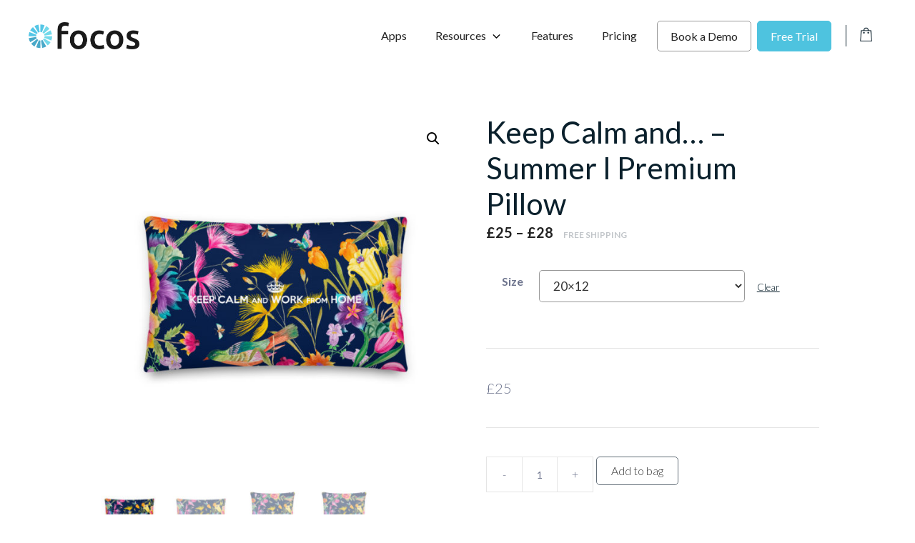

--- FILE ---
content_type: text/html; charset=UTF-8
request_url: https://focos.io/product/keep-calm-and-summer-i-premium-pillow-2/
body_size: 29052
content:
<!DOCTYPE html>
<html lang="en-US">
<head>
	<meta charset="UTF-8">
	<link rel="profile" href="https://gmpg.org/xfn/11">
	
            <meta name="facebook-domain-verification" content="ogde3j39giula3dxkp7ojmkof4ye39"/>
            <meta name="google-site-verification" content="PGi1HNhGPD3yjNZQKZleCx8BXfgXHkxGEQSAMgPanKU"/>

            <!-- Google Tag Manager -->
            <script>(
                function (w, d, s, l, i) {
                  w[l] = w[l] || []
                  w[l].push({
                    'gtm.start':
                      new Date().getTime(), event: 'gtm.js',
                  })
                  var f = d.getElementsByTagName(s)[0],
                    j = d.createElement(s), dl = l != 'dataLayer' ? '&l=' + l : ''
                  j.async = true
                  j.src =
                    'https://www.googletagmanager.com/gtm.js?id=' + i + dl
                  f.parentNode.insertBefore(j, f)
                }
              )(window, document, 'script', 'dataLayer',
                'GTM-PQWX759')</script><!-- End Google Tag Manager -->

            <!-- Global site tag (gtag.js) - Google Analytics -->
            <script async src="https://www.googletagmanager.com/gtag/js?id=UA-179013104-1"></script>
            <script>
              window.dataLayer = window.dataLayer || []

              function gtag () {
                dataLayer.push(arguments)
              }

              gtag('js', new Date())

              gtag('config', 'UA-179013104-1')
            </script>

            <!-- Facebook Pixel Code -->
            <script>
              !function (f, b, e, v, n, t, s) {
                if (f.fbq) {
                  return
                }
                n = f.fbq = function () {
                  n.callMethod ?
                    n.callMethod.apply(n, arguments) : n.queue.push(arguments)
                }
                if (!f._fbq) {
                  f._fbq = n
                }
                n.push = n
                n.loaded = !0
                n.version = '2.0'
                n.queue = []
                t = b.createElement(e)
                t.async = !0
                t.src = v
                s = b.getElementsByTagName(e)[0]
                s.parentNode.insertBefore(t, s)
              }(window, document, 'script',
                'https://connect.facebook.net/en_US/fbevents.js')
              fbq('init', '476900400091304')
              fbq('track', 'PageView')
            </script>
            <noscript>
                <img height="1" width="1" style="display:none" src="https://www.facebook.com/tr?id=476900400091304&ev=PageView&noscript=1"/>
            </noscript><!-- End Facebook Pixel Code -->        <meta name='robots' content='index, follow, max-image-preview:large, max-snippet:-1, max-video-preview:-1' />
	<style>img:is([sizes="auto" i], [sizes^="auto," i]) { contain-intrinsic-size: 3000px 1500px }</style>
	<meta name="viewport" content="width=device-width, initial-scale=1">
	<!-- This site is optimized with the Yoast SEO plugin v26.8 - https://yoast.com/product/yoast-seo-wordpress/ -->
	<title>Keep Calm and... - Summer I Premium Pillow - Focos</title>
	<link rel="canonical" href="https://focos.io/product/keep-calm-and-summer-i-premium-pillow-2/" />
	<meta property="og:locale" content="en_US" />
	<meta property="og:type" content="article" />
	<meta property="og:title" content="Keep Calm and... - Summer I Premium Pillow - Focos" />
	<meta property="og:description" content="Want to add a splash of color to your home? This premium feel pillow with a shape-retaining insert is just what you&#8217;re looking for! It&#8217;ll make any room luxurious and provide the perfect excuse for a quick power nap. • 100% pre-shrunk polyester case • Fabric with a linen feel • Hidden zipper • Machine-washable ... Read more" />
	<meta property="og:url" content="https://focos.io/product/keep-calm-and-summer-i-premium-pillow-2/" />
	<meta property="og:site_name" content="Focos" />
	<meta property="article:modified_time" content="2020-05-28T18:48:28+00:00" />
	<meta property="og:image" content="https://focos.io/wp-content/uploads/2020/05/mockup-bb9adf4c.jpg" />
	<meta property="og:image:width" content="1000" />
	<meta property="og:image:height" content="1000" />
	<meta property="og:image:type" content="image/jpeg" />
	<meta name="twitter:card" content="summary_large_image" />
	<script type="application/ld+json" class="yoast-schema-graph">{"@context":"https://schema.org","@graph":[{"@type":"WebPage","@id":"https://focos.io/product/keep-calm-and-summer-i-premium-pillow-2/","url":"https://focos.io/product/keep-calm-and-summer-i-premium-pillow-2/","name":"Keep Calm and... - Summer I Premium Pillow - Focos","isPartOf":{"@id":"https://focos.io/#website"},"primaryImageOfPage":{"@id":"https://focos.io/product/keep-calm-and-summer-i-premium-pillow-2/#primaryimage"},"image":{"@id":"https://focos.io/product/keep-calm-and-summer-i-premium-pillow-2/#primaryimage"},"thumbnailUrl":"https://d1j8x7e41rkduz.cloudfront.net/wp-content/uploads/2020/05/17195949/mockup-bb9adf4c.jpg","datePublished":"2020-05-27T15:16:40+00:00","dateModified":"2020-05-28T18:48:28+00:00","breadcrumb":{"@id":"https://focos.io/product/keep-calm-and-summer-i-premium-pillow-2/#breadcrumb"},"inLanguage":"en-US","potentialAction":[{"@type":"ReadAction","target":["https://focos.io/product/keep-calm-and-summer-i-premium-pillow-2/"]}]},{"@type":"ImageObject","inLanguage":"en-US","@id":"https://focos.io/product/keep-calm-and-summer-i-premium-pillow-2/#primaryimage","url":"https://d1j8x7e41rkduz.cloudfront.net/wp-content/uploads/2020/05/17195949/mockup-bb9adf4c.jpg","contentUrl":"https://d1j8x7e41rkduz.cloudfront.net/wp-content/uploads/2020/05/17195949/mockup-bb9adf4c.jpg","width":1000,"height":1000},{"@type":"BreadcrumbList","@id":"https://focos.io/product/keep-calm-and-summer-i-premium-pillow-2/#breadcrumb","itemListElement":[{"@type":"ListItem","position":1,"name":"Home","item":"https://focos.io/"},{"@type":"ListItem","position":2,"name":"Store","item":"https://focos.io/store/"},{"@type":"ListItem","position":3,"name":"Keep Calm and&#8230; &#8211; Summer I Premium Pillow"}]},{"@type":"WebSite","@id":"https://focos.io/#website","url":"https://focos.io/","name":"Focos","description":"Work made easy","publisher":{"@id":"https://focos.io/#organization"},"potentialAction":[{"@type":"SearchAction","target":{"@type":"EntryPoint","urlTemplate":"https://focos.io/?s={search_term_string}"},"query-input":{"@type":"PropertyValueSpecification","valueRequired":true,"valueName":"search_term_string"}}],"inLanguage":"en-US"},{"@type":"Organization","@id":"https://focos.io/#organization","name":"FOCOS","url":"https://focos.io/","logo":{"@type":"ImageObject","inLanguage":"en-US","@id":"https://focos.io/#/schema/logo/image/","url":"https://focos.io/wp-content/uploads/2020/07/focos-logo-2@2x.png","contentUrl":"https://focos.io/wp-content/uploads/2020/07/focos-logo-2@2x.png","width":309,"height":76,"caption":"FOCOS"},"image":{"@id":"https://focos.io/#/schema/logo/image/"}}]}</script>
	<!-- / Yoast SEO plugin. -->


<script type='application/javascript'  id='pys-version-script'>console.log('PixelYourSite Free version 11.1.5.2');</script>
<link rel='dns-prefetch' href='//js.hs-scripts.com' />
<link rel='dns-prefetch' href='//fonts.googleapis.com' />
<link rel='dns-prefetch' href='//cdnjs.cloudflare.com' />
<link href='https://fonts.gstatic.com' crossorigin rel='preconnect' />
<link rel="alternate" type="application/rss+xml" title="Focos &raquo; Feed" href="https://focos.io/feed/" />
<link rel="alternate" type="application/rss+xml" title="Focos &raquo; Comments Feed" href="https://focos.io/comments/feed/" />
<link rel="alternate" type="application/rss+xml" title="Focos &raquo; Keep Calm and&#8230; &#8211; Summer I Premium Pillow Comments Feed" href="https://focos.io/product/keep-calm-and-summer-i-premium-pillow-2/feed/" />
<link rel="preload" href="https://focos.io/wp-content/plugins/freshdesk-support/public/css/freshdesk_plugin.css?ver=1719844945" as="style" id="fd_plugin_css-css" media="all" onload="this.onload=null;this.rel='stylesheet'"><noscript><link rel='stylesheet' id='fd_plugin_css-css' href='https://focos.io/wp-content/plugins/freshdesk-support/public/css/freshdesk_plugin.css?ver=1719844945' media='all' />
</noscript><style id='classic-theme-styles-inline-css'>
/*! This file is auto-generated */
.wp-block-button__link{color:#fff;background-color:#32373c;border-radius:9999px;box-shadow:none;text-decoration:none;padding:calc(.667em + 2px) calc(1.333em + 2px);font-size:1.125em}.wp-block-file__button{background:#32373c;color:#fff;text-decoration:none}
</style>
<link rel="preload" href="https://focos.io/wp-content/plugins/affiliate-wp/assets/css/forms.min.css?ver=2.6.8" as="style" id="affwp-forms-css" media="all" onload="this.onload=null;this.rel='stylesheet'"><noscript><link rel='stylesheet' id='affwp-forms-css' href='https://focos.io/wp-content/plugins/affiliate-wp/assets/css/forms.min.css?ver=2.6.8' media='all' />
</noscript><link rel='stylesheet' id='photoswipe-css' href='https://focos.io/wp-content/plugins/woocommerce/assets/css/photoswipe/photoswipe.min.css?ver=6.6.1' media='all' />
<link rel='stylesheet' id='photoswipe-default-skin-css' href='https://focos.io/wp-content/plugins/woocommerce/assets/css/photoswipe/default-skin/default-skin.min.css?ver=6.6.1' media='all' />
<link rel='stylesheet' id='woocommerce-layout-css' href='https://focos.io/wp-content/plugins/woocommerce/assets/css/woocommerce-layout.css?ver=6.6.1' media='all' />
<link rel='stylesheet' id='woocommerce-smallscreen-css' href='https://focos.io/wp-content/plugins/woocommerce/assets/css/woocommerce-smallscreen.css?ver=6.6.1' media='only screen and (max-width: 768px)' />
<link rel='stylesheet' id='woocommerce-general-css' href='https://focos.io/wp-content/plugins/woocommerce/assets/css/woocommerce.css?ver=6.6.1' media='all' />
<style id='woocommerce-inline-inline-css'>
.woocommerce form .form-row .required { visibility: visible; }
</style>
<link rel='stylesheet' id='generate-comments-css' href='https://focos.io/wp-content/themes/generatepress/assets/css/components/comments.min.css?ver=3.1.3' media='all' />
<link rel="preload" href="https://focos.io/wp-content/themes/generatepress/assets/css/components/widget-areas.min.css?ver=3.1.3" as="style" id="generate-widget-areas-css" media="all" onload="this.onload=null;this.rel='stylesheet'"><noscript><link rel='stylesheet' id='generate-widget-areas-css' href='https://focos.io/wp-content/themes/generatepress/assets/css/components/widget-areas.min.css?ver=3.1.3' media='all' />
</noscript><link rel='stylesheet' id='generate-style-css' href='https://focos.io/wp-content/themes/generatepress/assets/css/main.min.css?ver=3.1.3' media='all' />
<style id='generate-style-inline-css'>
@media (max-width:768px){}
body{background-color:var(--base-3);color:#6d748d;}a{color:var(--accent);}a{text-decoration:underline;}.entry-title a, .site-branding a, a.button, .wp-block-button__link, .main-navigation a{text-decoration:none;}a:hover, a:focus, a:active{color:var(--contrast);}.grid-container{max-width:1300px;}.wp-block-group__inner-container{max-width:1300px;margin-left:auto;margin-right:auto;}.site-header .header-image{width:155px;}.dropdown-click .main-navigation ul ul{display:none;visibility:hidden;}.dropdown-click .main-navigation ul ul ul.toggled-on{left:0;top:auto;position:relative;box-shadow:none;border-bottom:1px solid rgba(0,0,0,0.05);}.dropdown-click .main-navigation ul ul li:last-child > ul.toggled-on{border-bottom:0;}.dropdown-click .main-navigation ul.toggled-on, .dropdown-click .main-navigation ul li.sfHover > ul.toggled-on{display:block;left:auto;right:auto;opacity:1;visibility:visible;pointer-events:auto;height:auto;overflow:visible;float:none;}.dropdown-click .main-navigation.sub-menu-left .sub-menu.toggled-on, .dropdown-click .main-navigation.sub-menu-left ul li.sfHover > ul.toggled-on{right:0;}.dropdown-click nav ul ul ul{background-color:transparent;}.dropdown-click .widget-area .main-navigation ul ul{top:auto;position:absolute;float:none;width:100%;left:-99999px;}.dropdown-click .widget-area .main-navigation ul ul.toggled-on{position:relative;left:0;right:0;}.dropdown-click .widget-area.sidebar .main-navigation ul li.sfHover ul, .dropdown-click .widget-area.sidebar .main-navigation ul li:hover ul{right:0;left:0;}.dropdown-click .sfHover > a > .dropdown-menu-toggle > .gp-icon svg{transform:rotate(180deg);}:root{--contrast:#222222;--contrast-2:#575760;--contrast-3:#b2b2be;--base:#f0f0f0;--base-2:#f7f8f9;--base-3:#ffffff;--accent:#0a202c;}.has-contrast-color{color:#222222;}.has-contrast-background-color{background-color:#222222;}.has-contrast-2-color{color:#575760;}.has-contrast-2-background-color{background-color:#575760;}.has-contrast-3-color{color:#b2b2be;}.has-contrast-3-background-color{background-color:#b2b2be;}.has-base-color{color:#f0f0f0;}.has-base-background-color{background-color:#f0f0f0;}.has-base-2-color{color:#f7f8f9;}.has-base-2-background-color{background-color:#f7f8f9;}.has-base-3-color{color:#ffffff;}.has-base-3-background-color{background-color:#ffffff;}.has-accent-color{color:#0a202c;}.has-accent-background-color{background-color:#0a202c;}body, button, input, select, textarea{font-family:Lato, sans-serif;}.top-bar{background-color:#636363;color:#ffffff;}.top-bar a{color:#ffffff;}.top-bar a:hover{color:#303030;}.site-header{background-color:var(--base-3);color:var(--contrast);}.main-title a,.main-title a:hover{color:var(--contrast);}.site-description{color:var(--contrast-2);}.mobile-menu-control-wrapper .menu-toggle,.mobile-menu-control-wrapper .menu-toggle:hover,.mobile-menu-control-wrapper .menu-toggle:focus,.has-inline-mobile-toggle #site-navigation.toggled{background-color:rgba(0, 0, 0, 0.02);}.main-navigation,.main-navigation ul ul{background-color:var(--base-3);}.main-navigation .main-nav ul li a, .main-navigation .menu-toggle, .main-navigation .menu-bar-items{color:var(--contrast);}.main-navigation .main-nav ul li:not([class*="current-menu-"]):hover > a, .main-navigation .main-nav ul li:not([class*="current-menu-"]):focus > a, .main-navigation .main-nav ul li.sfHover:not([class*="current-menu-"]) > a, .main-navigation .menu-bar-item:hover > a, .main-navigation .menu-bar-item.sfHover > a{color:var(--accent);}button.menu-toggle:hover,button.menu-toggle:focus{color:var(--contrast);}.main-navigation .main-nav ul li[class*="current-menu-"] > a{color:var(--accent);}.navigation-search input[type="search"],.navigation-search input[type="search"]:active, .navigation-search input[type="search"]:focus, .main-navigation .main-nav ul li.search-item.active > a, .main-navigation .menu-bar-items .search-item.active > a{color:var(--accent);}.main-navigation ul ul{background-color:var(--base);}.separate-containers .inside-article, .separate-containers .comments-area, .separate-containers .page-header, .one-container .container, .separate-containers .paging-navigation, .inside-page-header{background-color:var(--base-3);}.entry-header h1,.page-header h1{color:var(--contrast);}.entry-title a{color:var(--contrast);}.entry-title a:hover{color:var(--contrast-2);}.entry-meta{color:var(--contrast-2);}.sidebar .widget{background-color:var(--base-3);}.footer-widgets{background-color:#292e31;}.footer-widgets a{color:#d2d2d2;}.footer-widgets a:hover{color:var(--contrast-2);}.footer-widgets .widget-title{color:var(--base-3);}.site-info{color:#d2d2d2;background-color:#23272a;}.site-info a{color:#d2d2d2;}.site-info a:hover{color:#d2d2d2;}.footer-bar .widget_nav_menu .current-menu-item a{color:#d2d2d2;}input[type="text"],input[type="email"],input[type="url"],input[type="password"],input[type="search"],input[type="tel"],input[type="number"],textarea,select{color:var(--contrast);background-color:var(--base-2);border-color:var(--base);}input[type="text"]:focus,input[type="email"]:focus,input[type="url"]:focus,input[type="password"]:focus,input[type="search"]:focus,input[type="tel"]:focus,input[type="number"]:focus,textarea:focus,select:focus{color:var(--contrast);background-color:var(--base-2);border-color:var(--contrast-3);}button,html input[type="button"],input[type="reset"],input[type="submit"],a.button,a.wp-block-button__link:not(.has-background){color:#ffffff;background-color:#55555e;}button:hover,html input[type="button"]:hover,input[type="reset"]:hover,input[type="submit"]:hover,a.button:hover,button:focus,html input[type="button"]:focus,input[type="reset"]:focus,input[type="submit"]:focus,a.button:focus,a.wp-block-button__link:not(.has-background):active,a.wp-block-button__link:not(.has-background):focus,a.wp-block-button__link:not(.has-background):hover{color:#ffffff;background-color:#3f4047;}a.generate-back-to-top{background-color:rgba( 0,0,0,0.4 );color:#ffffff;}a.generate-back-to-top:hover,a.generate-back-to-top:focus{background-color:rgba( 0,0,0,0.6 );color:#ffffff;}@media (max-width: 990px){.main-navigation .menu-bar-item:hover > a, .main-navigation .menu-bar-item.sfHover > a{background:none;color:var(--contrast);}}.nav-below-header .main-navigation .inside-navigation.grid-container, .nav-above-header .main-navigation .inside-navigation.grid-container{padding:0px 20px 0px 20px;}.site-main .wp-block-group__inner-container{padding:40px;}.separate-containers .paging-navigation{padding-top:20px;padding-bottom:20px;}.entry-content .alignwide, body:not(.no-sidebar) .entry-content .alignfull{margin-left:-40px;width:calc(100% + 80px);max-width:calc(100% + 80px);}.rtl .menu-item-has-children .dropdown-menu-toggle{padding-left:20px;}.rtl .main-navigation .main-nav ul li.menu-item-has-children > a{padding-right:20px;}@media (max-width:768px){.separate-containers .inside-article, .separate-containers .comments-area, .separate-containers .page-header, .separate-containers .paging-navigation, .one-container .site-content, .inside-page-header{padding:30px;}.site-main .wp-block-group__inner-container{padding:30px;}.inside-top-bar{padding-right:30px;padding-left:30px;}.inside-header{padding-right:30px;padding-left:30px;}.widget-area .widget{padding-top:30px;padding-right:30px;padding-bottom:30px;padding-left:30px;}.footer-widgets-container{padding-top:30px;padding-right:30px;padding-bottom:30px;padding-left:30px;}.inside-site-info{padding-right:30px;padding-left:30px;}.entry-content .alignwide, body:not(.no-sidebar) .entry-content .alignfull{margin-left:-30px;width:calc(100% + 60px);max-width:calc(100% + 60px);}.one-container .site-main .paging-navigation{margin-bottom:20px;}}/* End cached CSS */.is-right-sidebar{width:30%;}.is-left-sidebar{width:30%;}.site-content .content-area{width:100%;}@media (max-width: 990px){.main-navigation .menu-toggle,.sidebar-nav-mobile:not(#sticky-placeholder){display:block;}.main-navigation ul,.gen-sidebar-nav,.main-navigation:not(.slideout-navigation):not(.toggled) .main-nav > ul,.has-inline-mobile-toggle #site-navigation .inside-navigation > *:not(.navigation-search):not(.main-nav){display:none;}.nav-align-right .inside-navigation,.nav-align-center .inside-navigation{justify-content:space-between;}.has-inline-mobile-toggle .mobile-menu-control-wrapper{display:flex;flex-wrap:wrap;}.has-inline-mobile-toggle .inside-header{flex-direction:row;text-align:left;flex-wrap:wrap;}.has-inline-mobile-toggle .header-widget,.has-inline-mobile-toggle #site-navigation{flex-basis:100%;}.nav-float-left .has-inline-mobile-toggle #site-navigation{order:10;}}
.main-navigation .main-nav ul li a,.menu-toggle,.main-navigation .menu-bar-item > a{transition: line-height 300ms ease}.main-navigation.toggled .main-nav > ul{background-color: var(--base-3)}.sticky-enabled .gen-sidebar-nav.is_stuck .main-navigation {margin-bottom: 0px;}.sticky-enabled .gen-sidebar-nav.is_stuck {z-index: 500;}.sticky-enabled .main-navigation.is_stuck {box-shadow: 0 2px 2px -2px rgba(0, 0, 0, .2);}.navigation-stick:not(.gen-sidebar-nav) {left: 0;right: 0;width: 100% !important;}.both-sticky-menu .main-navigation:not(#mobile-header).toggled .main-nav > ul,.mobile-sticky-menu .main-navigation:not(#mobile-header).toggled .main-nav > ul,.mobile-header-sticky #mobile-header.toggled .main-nav > ul {position: absolute;left: 0;right: 0;z-index: 999;}@media (max-width: 990px){#sticky-placeholder{height:0;overflow:hidden;}.has-inline-mobile-toggle #site-navigation.toggled{margin-top:0;}.has-inline-mobile-menu #site-navigation.toggled .main-nav > ul{top:1.5em;}}.nav-float-right .navigation-stick {width: 100% !important;left: 0;}.nav-float-right .navigation-stick .navigation-branding {margin-right: auto;}.main-navigation.has-sticky-branding:not(.grid-container) .inside-navigation:not(.grid-container) .navigation-branding{margin-left: 10px;}.main-navigation.navigation-stick.has-sticky-branding .inside-navigation.grid-container{padding-left:40px;padding-right:40px;}@media (max-width:768px){.main-navigation.navigation-stick.has-sticky-branding .inside-navigation.grid-container{padding-left:0;padding-right:0;}}
</style>
<link rel='stylesheet' id='generate-child-css' href='https://focos.io/wp-content/themes/focos-gp-child/style.css?ver=1676677637' media='all' />
<link rel='stylesheet' id='generate-google-fonts-css' href='https://fonts.googleapis.com/css?family=Lato%3A100%2C100italic%2C300%2C300italic%2Cregular%2Citalic%2C700%2C700italic%2C900%2C900italic&#038;display=swap&#038;ver=3.1.3' media='all' />
<link rel='stylesheet' id='stripe_styles-css' href='https://focos.io/wp-content/plugins/woocommerce-gateway-stripe/assets/css/stripe-styles.css?ver=6.4.6' media='all' />
<link rel="preload" href="https://focos.io/wp-content/plugins/gp-premium/blog/functions/css/columns.min.css?ver=2.1.2" as="style" id="generate-blog-columns-css" media="all" onload="this.onload=null;this.rel='stylesheet'"><noscript><link rel='stylesheet' id='generate-blog-columns-css' href='https://focos.io/wp-content/plugins/gp-premium/blog/functions/css/columns.min.css?ver=2.1.2' media='all' />
</noscript><link rel="preload" href="https://focos.io/wp-content/plugins/gp-premium/menu-plus/functions/css/navigation-branding-flex.min.css?ver=2.1.2" as="style" id="generate-navigation-branding-css" media="all" onload="this.onload=null;this.rel='stylesheet'"><noscript><link rel='stylesheet' id='generate-navigation-branding-css' href='https://focos.io/wp-content/plugins/gp-premium/menu-plus/functions/css/navigation-branding-flex.min.css?ver=2.1.2' media='all' />
</noscript><style id='generate-navigation-branding-inline-css'>
.main-navigation.has-branding .inside-navigation.grid-container, .main-navigation.has-branding.grid-container .inside-navigation:not(.grid-container){padding:0px 40px 0px 40px;}.main-navigation.has-branding:not(.grid-container) .inside-navigation:not(.grid-container) .navigation-branding{margin-left:10px;}.main-navigation .sticky-navigation-logo, .main-navigation.navigation-stick .site-logo:not(.mobile-header-logo){display:none;}.main-navigation.navigation-stick .sticky-navigation-logo{display:block;}.navigation-branding img, .site-logo.mobile-header-logo img{height:60px;width:auto;}.navigation-branding .main-title{line-height:60px;}@media (max-width: 990px){.main-navigation.has-branding.nav-align-center .menu-bar-items, .main-navigation.has-sticky-branding.navigation-stick.nav-align-center .menu-bar-items{margin-left:auto;}.navigation-branding{margin-right:auto;margin-left:10px;}.navigation-branding .main-title, .mobile-header-navigation .site-logo{margin-left:10px;}.main-navigation.has-branding .inside-navigation.grid-container{padding:0px;}}
</style>
<link rel="preload" href="https://focos.io/wp-content/plugins/gp-premium/woocommerce/functions/css/woocommerce.min.css?ver=2.1.2" as="style" id="generate-woocommerce-css" media="all" onload="this.onload=null;this.rel='stylesheet'"><noscript><link rel='stylesheet' id='generate-woocommerce-css' href='https://focos.io/wp-content/plugins/gp-premium/woocommerce/functions/css/woocommerce.min.css?ver=2.1.2' media='all' />
</noscript><style id='generate-woocommerce-inline-css'>
.woocommerce #respond input#submit, .woocommerce a.button, .woocommerce button.button, .woocommerce input.button{color:#ffffff;background-color:#55555e;}.woocommerce #respond input#submit:hover, .woocommerce a.button:hover, .woocommerce button.button:hover, .woocommerce input.button:hover{color:#ffffff;background-color:#3f4047;}.woocommerce #respond input#submit.alt, .woocommerce a.button.alt, .woocommerce button.button.alt, .woocommerce input.button.alt, .woocommerce #respond input#submit.alt.disabled, .woocommerce #respond input#submit.alt.disabled:hover, .woocommerce #respond input#submit.alt:disabled, .woocommerce #respond input#submit.alt:disabled:hover, .woocommerce #respond input#submit.alt:disabled[disabled], .woocommerce #respond input#submit.alt:disabled[disabled]:hover, .woocommerce a.button.alt.disabled, .woocommerce a.button.alt.disabled:hover, .woocommerce a.button.alt:disabled, .woocommerce a.button.alt:disabled:hover, .woocommerce a.button.alt:disabled[disabled], .woocommerce a.button.alt:disabled[disabled]:hover, .woocommerce button.button.alt.disabled, .woocommerce button.button.alt.disabled:hover, .woocommerce button.button.alt:disabled, .woocommerce button.button.alt:disabled:hover, .woocommerce button.button.alt:disabled[disabled], .woocommerce button.button.alt:disabled[disabled]:hover, .woocommerce input.button.alt.disabled, .woocommerce input.button.alt.disabled:hover, .woocommerce input.button.alt:disabled, .woocommerce input.button.alt:disabled:hover, .woocommerce input.button.alt:disabled[disabled], .woocommerce input.button.alt:disabled[disabled]:hover{color:#ffffff;background-color:#1e73be;}.woocommerce #respond input#submit.alt:hover, .woocommerce a.button.alt:hover, .woocommerce button.button.alt:hover, .woocommerce input.button.alt:hover{color:#ffffff;background-color:#377fbf;}.woocommerce .star-rating span:before, .woocommerce p.stars:hover a::before{color:#ffa200;}.woocommerce span.onsale{background-color:#222222;color:#ffffff;}.woocommerce ul.products li.product .price, .woocommerce div.product p.price{color:#222222;}.woocommerce div.product .woocommerce-tabs ul.tabs li a{color:#222222;}.woocommerce div.product .woocommerce-tabs ul.tabs li a:hover, .woocommerce div.product .woocommerce-tabs ul.tabs li.active a{color:#1e73be;}.woocommerce-message{background-color:#0b9444;color:#ffffff;}div.woocommerce-message a.button, div.woocommerce-message a.button:focus, div.woocommerce-message a.button:hover, div.woocommerce-message a, div.woocommerce-message a:focus, div.woocommerce-message a:hover{color:#ffffff;}.woocommerce-info{background-color:#f7f6f7;color:#515151;}div.woocommerce-info a.button, div.woocommerce-info a.button:focus, div.woocommerce-info a.button:hover, div.woocommerce-info a, div.woocommerce-info a:focus, div.woocommerce-info a:hover{color:#515151;}.woocommerce-error{background-color:#e8626d;color:#ffffff;}div.woocommerce-error a.button, div.woocommerce-error a.button:focus, div.woocommerce-error a.button:hover, div.woocommerce-error a, div.woocommerce-error a:focus, div.woocommerce-error a:hover{color:#ffffff;}.woocommerce-product-details__short-description{color:#6d748d;}#wc-mini-cart{background-color:#ffffff;color:#000000;}#wc-mini-cart a:not(.button), #wc-mini-cart a.remove{color:#000000;}#wc-mini-cart .button{color:#ffffff;}#wc-mini-cart .button:hover, #wc-mini-cart .button:focus, #wc-mini-cart .button:active{color:#ffffff;}.woocommerce #content div.product div.images, .woocommerce div.product div.images, .woocommerce-page #content div.product div.images, .woocommerce-page div.product div.images{width:50%;}.add-to-cart-panel{background-color:#ffffff;color:#000000;}.add-to-cart-panel a:not(.button){color:#000000;}.woocommerce .widget_price_filter .price_slider_wrapper .ui-widget-content{background-color:#dddddd;}.woocommerce .widget_price_filter .ui-slider .ui-slider-range, .woocommerce .widget_price_filter .ui-slider .ui-slider-handle{background-color:#666666;}.cart-contents > span.number-of-items{background-color:rgba(0,0,0,0.05);}.cart-contents .amount{display:none;}.cart-contents > span.number-of-items{display:inline-block;}.woocommerce-MyAccount-navigation li.is-active a:after, a.button.wc-forward:after{display:none;}#payment .payment_methods>.wc_payment_method>label:before{font-family:WooCommerce;content:"\e039";}#payment .payment_methods li.wc_payment_method>input[type=radio]:first-child:checked+label:before{content:"\e03c";}.woocommerce-ordering:after{font-family:WooCommerce;content:"\e00f";}.wc-columns-container .products, .woocommerce .related ul.products, .woocommerce .up-sells ul.products{grid-gap:50px;}@media (max-width: 1024px){.woocommerce .wc-columns-container.wc-tablet-columns-2 .products{-ms-grid-columns:(1fr)[2];grid-template-columns:repeat(2, 1fr);}.wc-related-upsell-tablet-columns-2 .related ul.products, .wc-related-upsell-tablet-columns-2 .up-sells ul.products{-ms-grid-columns:(1fr)[2];grid-template-columns:repeat(2, 1fr);}}@media (max-width:768px){.add-to-cart-panel .continue-shopping{background-color:#ffffff;}.woocommerce #content div.product div.images,.woocommerce div.product div.images,.woocommerce-page #content div.product div.images,.woocommerce-page div.product div.images{width:100%;}}@media (max-width: 990px){nav.toggled .main-nav li.wc-menu-item{display:none !important;}.mobile-bar-items.wc-mobile-cart-items{z-index:1;}}
</style>
<link rel="preload" href="https://focos.io/wp-content/plugins/gp-premium/woocommerce/functions/css/woocommerce-mobile.min.css?ver=2.1.2" as="style" id="generate-woocommerce-mobile-css" media="(max-width:768px)" onload="this.onload=null;this.rel='stylesheet'"><noscript><link rel='stylesheet' id='generate-woocommerce-mobile-css' href='https://focos.io/wp-content/plugins/gp-premium/woocommerce/functions/css/woocommerce-mobile.min.css?ver=2.1.2' media='(max-width:768px)' />
</noscript><link rel='stylesheet' id='grid-css' href='https://focos.io/wp-content/themes/focos-gp-child/css/bootstrap/bootstrap-grid.min.css?ver=6.8.3' media='all' />
<link rel='stylesheet' id='legacy-theme-css' href='https://focos.io/wp-content/themes/focos-gp-child/css/theme.css?ver=6.8.3' media='all' />
<link rel="preload" href="https://cdnjs.cloudflare.com/ajax/libs/font-awesome/5.15.4/css/all.min.css?ver=6.8.3" as="style" id="fa-css" media="all" onload="this.onload=null;this.rel='stylesheet'"><noscript><link rel='stylesheet' id='fa-css' href='https://cdnjs.cloudflare.com/ajax/libs/font-awesome/5.15.4/css/all.min.css?ver=6.8.3' media='all' />
</noscript><link rel='stylesheet' id='woocommerce-css' href='https://focos.io/wp-content/themes/focos-gp-child/css/woocommerce.css?ver=6.8.3' media='all' />
<script id="jquery-core-js-extra">
var pysFacebookRest = {"restApiUrl":"https:\/\/focos.io\/wp-json\/pys-facebook\/v1\/event","debug":""};
</script>
<script src="https://focos.io/wp-includes/js/jquery/jquery.min.js?ver=3.7.1" id="jquery-core-js"></script>
<script src="https://focos.io/wp-includes/js/jquery/jquery-migrate.min.js?ver=3.4.1" id="jquery-migrate-js"></script>
<script id="jquery-cookie-js-extra">
var affwp_scripts = {"ajaxurl":"https:\/\/focos.io\/wp-admin\/admin-ajax.php"};
</script>
<script src="https://focos.io/wp-content/plugins/woocommerce/assets/js/jquery-cookie/jquery.cookie.min.js?ver=1.4.1-wc.6.6.1" id="jquery-cookie-js"></script>
<script id="affwp-tracking-js-extra">
var affwp_debug_vars = {"integrations":{"woocommerce":"WooCommerce"},"version":"2.6.8","currency":"USD"};
</script>
<script src="https://focos.io/wp-content/plugins/affiliate-wp/assets/js/tracking.min.js?ver=2.6.8" id="affwp-tracking-js"></script>
<script id="woocommerce-tokenization-form-js-extra">
var wc_tokenization_form_params = {"is_registration_required":"","is_logged_in":""};
</script>
<script src="https://focos.io/wp-content/plugins/woocommerce/assets/js/frontend/tokenization-form.min.js?ver=6.6.1" id="woocommerce-tokenization-form-js"></script>
<script src="https://focos.io/wp-content/plugins/pixelyoursite/dist/scripts/jquery.bind-first-0.2.3.min.js?ver=0.2.3" id="jquery-bind-first-js"></script>
<script src="https://focos.io/wp-content/plugins/pixelyoursite/dist/scripts/js.cookie-2.1.3.min.js?ver=2.1.3" id="js-cookie-pys-js"></script>
<script src="https://focos.io/wp-content/plugins/pixelyoursite/dist/scripts/tld.min.js?ver=2.3.1" id="js-tld-js"></script>
<script id="pys-js-extra">
var pysOptions = {"staticEvents":{"facebook":{"woo_view_content":[{"delay":0,"type":"static","name":"ViewContent","pixelIds":["122380136546292"],"eventID":"e0649b43-0b74-496e-b3d0-3bcdf774ac3e","params":{"content_ids":["4013"],"content_type":"product_group","content_name":"Keep Calm and... - Summer I Premium Pillow","category_name":"Home, Throw Pillows","value":"25","currency":"GBP","contents":[{"id":"4013","quantity":1}],"product_price":"25","page_title":"Keep Calm and... - Summer I Premium Pillow","post_type":"product","post_id":4013,"plugin":"PixelYourSite","user_role":"guest","event_url":"focos.io\/product\/keep-calm-and-summer-i-premium-pillow-2\/"},"e_id":"woo_view_content","ids":[],"hasTimeWindow":false,"timeWindow":0,"woo_order":"","edd_order":""}],"init_event":[{"delay":0,"type":"static","ajaxFire":false,"name":"PageView","pixelIds":["122380136546292"],"eventID":"845ec804-c7b4-4e89-b476-f84bef9f7971","params":{"page_title":"Keep Calm and... - Summer I Premium Pillow","post_type":"product","post_id":4013,"plugin":"PixelYourSite","user_role":"guest","event_url":"focos.io\/product\/keep-calm-and-summer-i-premium-pillow-2\/"},"e_id":"init_event","ids":[],"hasTimeWindow":false,"timeWindow":0,"woo_order":"","edd_order":""}]}},"dynamicEvents":{"automatic_event_form":{"facebook":{"delay":0,"type":"dyn","name":"Form","pixelIds":["122380136546292"],"eventID":"c6448625-57f8-4456-8e83-7c34f8a66a06","params":{"page_title":"Keep Calm and... - Summer I Premium Pillow","post_type":"product","post_id":4013,"plugin":"PixelYourSite","user_role":"guest","event_url":"focos.io\/product\/keep-calm-and-summer-i-premium-pillow-2\/"},"e_id":"automatic_event_form","ids":[],"hasTimeWindow":false,"timeWindow":0,"woo_order":"","edd_order":""}},"automatic_event_download":{"facebook":{"delay":0,"type":"dyn","name":"Download","extensions":["","doc","exe","js","pdf","ppt","tgz","zip","xls"],"pixelIds":["122380136546292"],"eventID":"896f4507-45d6-4811-864c-629f04f462fc","params":{"page_title":"Keep Calm and... - Summer I Premium Pillow","post_type":"product","post_id":4013,"plugin":"PixelYourSite","user_role":"guest","event_url":"focos.io\/product\/keep-calm-and-summer-i-premium-pillow-2\/"},"e_id":"automatic_event_download","ids":[],"hasTimeWindow":false,"timeWindow":0,"woo_order":"","edd_order":""}},"automatic_event_comment":{"facebook":{"delay":0,"type":"dyn","name":"Comment","pixelIds":["122380136546292"],"eventID":"e78b1ce5-db78-4eb4-90c8-597271faac21","params":{"page_title":"Keep Calm and... - Summer I Premium Pillow","post_type":"product","post_id":4013,"plugin":"PixelYourSite","user_role":"guest","event_url":"focos.io\/product\/keep-calm-and-summer-i-premium-pillow-2\/"},"e_id":"automatic_event_comment","ids":[],"hasTimeWindow":false,"timeWindow":0,"woo_order":"","edd_order":""}},"woo_add_to_cart_on_button_click":{"facebook":{"delay":0,"type":"dyn","name":"AddToCart","pixelIds":["122380136546292"],"eventID":"01ad3ebf-2a50-4989-923e-fb13d5651cb2","params":{"page_title":"Keep Calm and... - Summer I Premium Pillow","post_type":"product","post_id":4013,"plugin":"PixelYourSite","user_role":"guest","event_url":"focos.io\/product\/keep-calm-and-summer-i-premium-pillow-2\/"},"e_id":"woo_add_to_cart_on_button_click","ids":[],"hasTimeWindow":false,"timeWindow":0,"woo_order":"","edd_order":""}}},"triggerEvents":[],"triggerEventTypes":[],"facebook":{"pixelIds":["122380136546292"],"advancedMatching":[],"advancedMatchingEnabled":true,"removeMetadata":false,"wooVariableAsSimple":false,"serverApiEnabled":true,"wooCRSendFromServer":false,"send_external_id":null,"enabled_medical":false,"do_not_track_medical_param":["event_url","post_title","page_title","landing_page","content_name","categories","category_name","tags"],"meta_ldu":false},"debug":"","siteUrl":"https:\/\/focos.io","ajaxUrl":"https:\/\/focos.io\/wp-admin\/admin-ajax.php","ajax_event":"e1da8bb977","enable_remove_download_url_param":"1","cookie_duration":"7","last_visit_duration":"60","enable_success_send_form":"","ajaxForServerEvent":"1","ajaxForServerStaticEvent":"1","useSendBeacon":"1","send_external_id":"1","external_id_expire":"180","track_cookie_for_subdomains":"1","google_consent_mode":"1","gdpr":{"ajax_enabled":false,"all_disabled_by_api":false,"facebook_disabled_by_api":false,"analytics_disabled_by_api":false,"google_ads_disabled_by_api":false,"pinterest_disabled_by_api":false,"bing_disabled_by_api":false,"reddit_disabled_by_api":false,"externalID_disabled_by_api":false,"facebook_prior_consent_enabled":true,"analytics_prior_consent_enabled":true,"google_ads_prior_consent_enabled":null,"pinterest_prior_consent_enabled":true,"bing_prior_consent_enabled":true,"cookiebot_integration_enabled":false,"cookiebot_facebook_consent_category":"marketing","cookiebot_analytics_consent_category":"statistics","cookiebot_tiktok_consent_category":"marketing","cookiebot_google_ads_consent_category":"marketing","cookiebot_pinterest_consent_category":"marketing","cookiebot_bing_consent_category":"marketing","consent_magic_integration_enabled":false,"real_cookie_banner_integration_enabled":false,"cookie_notice_integration_enabled":false,"cookie_law_info_integration_enabled":false,"analytics_storage":{"enabled":true,"value":"granted","filter":false},"ad_storage":{"enabled":true,"value":"granted","filter":false},"ad_user_data":{"enabled":true,"value":"granted","filter":false},"ad_personalization":{"enabled":true,"value":"granted","filter":false}},"cookie":{"disabled_all_cookie":false,"disabled_start_session_cookie":false,"disabled_advanced_form_data_cookie":false,"disabled_landing_page_cookie":false,"disabled_first_visit_cookie":false,"disabled_trafficsource_cookie":false,"disabled_utmTerms_cookie":false,"disabled_utmId_cookie":false},"tracking_analytics":{"TrafficSource":"direct","TrafficLanding":"undefined","TrafficUtms":[],"TrafficUtmsId":[]},"GATags":{"ga_datalayer_type":"default","ga_datalayer_name":"dataLayerPYS"},"woo":{"enabled":true,"enabled_save_data_to_orders":true,"addToCartOnButtonEnabled":true,"addToCartOnButtonValueEnabled":true,"addToCartOnButtonValueOption":"price","singleProductId":4013,"removeFromCartSelector":"form.woocommerce-cart-form .remove","addToCartCatchMethod":"add_cart_js","is_order_received_page":false,"containOrderId":false},"edd":{"enabled":false},"cache_bypass":"1768980905"};
</script>
<script src="https://focos.io/wp-content/plugins/pixelyoursite/dist/scripts/public.js?ver=11.1.5.2" id="pys-js"></script>
<link rel="https://api.w.org/" href="https://focos.io/wp-json/" /><link rel="alternate" title="JSON" type="application/json" href="https://focos.io/wp-json/wp/v2/product/4013" /><link rel="EditURI" type="application/rsd+xml" title="RSD" href="https://focos.io/xmlrpc.php?rsd" />
<link rel='shortlink' href='https://focos.io/?p=4013' />
<link rel="alternate" title="oEmbed (JSON)" type="application/json+oembed" href="https://focos.io/wp-json/oembed/1.0/embed?url=https%3A%2F%2Ffocos.io%2Fproduct%2Fkeep-calm-and-summer-i-premium-pillow-2%2F" />
<link rel="alternate" title="oEmbed (XML)" type="text/xml+oembed" href="https://focos.io/wp-json/oembed/1.0/embed?url=https%3A%2F%2Ffocos.io%2Fproduct%2Fkeep-calm-and-summer-i-premium-pillow-2%2F&#038;format=xml" />
			<!-- DO NOT COPY THIS SNIPPET! Start of Page Analytics Tracking for HubSpot WordPress plugin v11.3.37-->
			<script class="hsq-set-content-id" data-content-id="blog-post">
				var _hsq = _hsq || [];
				_hsq.push(["setContentType", "blog-post"]);
			</script>
			<!-- DO NOT COPY THIS SNIPPET! End of Page Analytics Tracking for HubSpot WordPress plugin -->
					<script type="text/javascript">
		var AFFWP = AFFWP || {};
		AFFWP.referral_var = 'ref';
		AFFWP.expiration = 90;
		AFFWP.debug = 0;


		AFFWP.referral_credit_last = 0;
		</script>
<link rel="apple-touch-icon" sizes="60x60" href="/wp-content/uploads/fbrfg/apple-touch-icon.png">
<link rel="icon" type="image/png" sizes="32x32" href="/wp-content/uploads/fbrfg/favicon-32x32.png">
<link rel="icon" type="image/png" sizes="16x16" href="/wp-content/uploads/fbrfg/favicon-16x16.png">
<link rel="manifest" href="/wp-content/uploads/fbrfg/site.webmanifest">
<link rel="mask-icon" href="/wp-content/uploads/fbrfg/safari-pinned-tab.svg" color="#5bbad5">
<link rel="shortcut icon" href="/wp-content/uploads/fbrfg/favicon.ico">
<meta name="msapplication-TileColor" content="#ffffff">
<meta name="msapplication-config" content="/wp-content/uploads/fbrfg/browserconfig.xml">
<meta name="theme-color" content="#ffffff">	<noscript><style>.woocommerce-product-gallery{ opacity: 1 !important; }</style></noscript>
	</head>

<body class="wp-singular product-template-default single single-product postid-4013 wp-custom-logo wp-embed-responsive wp-theme-generatepress wp-child-theme-focos-gp-child theme-generatepress post-image-above-header post-image-aligned-center sticky-menu-fade sticky-enabled both-sticky-menu woocommerce woocommerce-page woocommerce-no-js no-sidebar nav-float-right separate-containers header-aligned-left dropdown-click dropdown-click-menu-item" itemtype="https://schema.org/Blog" itemscope>
	<a class="screen-reader-text skip-link" href="#content" title="Skip to content">Skip to content</a>		<header class="site-header has-inline-mobile-toggle" id="masthead" aria-label="Site"  itemtype="https://schema.org/WPHeader" itemscope>
			<div class="inside-header grid-container">
				<div class="site-logo">
					<a href="https://focos.io/" title="Focos" rel="home">
						<img  class="header-image is-logo-image" alt="Focos" src="https://d1j8x7e41rkduz.cloudfront.net/wp-content/uploads/2020/07/17191001/focos-logo-2%402x.png" title="Focos" width="309" height="76" />
					</a>
				</div>	<nav class="main-navigation mobile-menu-control-wrapper" id="mobile-menu-control-wrapper" aria-label="Mobile Toggle">
		<div class="menu-bar-items"><span class="menu-bar-item wc-menu-item  ">
					<a href="https://focos.io/bag/" class="cart-contents shopping-cart has-svg-icon" title="View your shopping bag"><span class="gp-icon shopping-cart">
                <img style="height: 20px; width: 16.77px" class="menu-cart-icon" src="https://focos.io/wp-content/themes/focos-gp-child/assets/cart-bag.png">
            </span><span class="number-of-items no-items">0</span><span class="amount"></span></a>		<div id="wc-mini-cart" class="wc-mini-cart" aria-hidden="true">
			<div class="inside-wc-mini-cart">
				<div class="widget woocommerce widget_shopping_cart"><div class="widget_shopping_cart_content"></div></div>			</div>
		</div>
	
				</span></div>		<button data-nav="site-navigation" class="menu-toggle" aria-controls="primary-menu" aria-expanded="false">
			<span class="gp-icon icon-menu-bars"><svg viewBox="0 0 512 512" aria-hidden="true" xmlns="http://www.w3.org/2000/svg" width="1em" height="1em"><path d="M0 96c0-13.255 10.745-24 24-24h464c13.255 0 24 10.745 24 24s-10.745 24-24 24H24c-13.255 0-24-10.745-24-24zm0 160c0-13.255 10.745-24 24-24h464c13.255 0 24 10.745 24 24s-10.745 24-24 24H24c-13.255 0-24-10.745-24-24zm0 160c0-13.255 10.745-24 24-24h464c13.255 0 24 10.745 24 24s-10.745 24-24 24H24c-13.255 0-24-10.745-24-24z" /></svg><svg viewBox="0 0 512 512" aria-hidden="true" xmlns="http://www.w3.org/2000/svg" width="1em" height="1em"><path d="M71.029 71.029c9.373-9.372 24.569-9.372 33.942 0L256 222.059l151.029-151.03c9.373-9.372 24.569-9.372 33.942 0 9.372 9.373 9.372 24.569 0 33.942L289.941 256l151.03 151.029c9.372 9.373 9.372 24.569 0 33.942-9.373 9.372-24.569 9.372-33.942 0L256 289.941l-151.029 151.03c-9.373 9.372-24.569 9.372-33.942 0-9.372-9.373-9.372-24.569 0-33.942L222.059 256 71.029 104.971c-9.372-9.373-9.372-24.569 0-33.942z" /></svg></span><span class="screen-reader-text">Menu</span>		</button>
	</nav>
			<nav class="has-sticky-branding wc-menu-cart-activated main-navigation has-menu-bar-items sub-menu-right" id="site-navigation" aria-label="Primary"  itemtype="https://schema.org/SiteNavigationElement" itemscope>
			<div class="inside-navigation grid-container">
				<div class="navigation-branding"><div class="sticky-navigation-logo">
					<a href="https://focos.io/" title="Focos" rel="home">
						<img src="https://d1j8x7e41rkduz.cloudfront.net/wp-content/uploads/2022/02/17162710/focos-logo-2%402x.png" class="is-logo-image" alt="Focos" width="309" height="76" />
					</a>
				</div></div>				<button class="menu-toggle" aria-controls="primary-menu" aria-expanded="false">
					<span class="gp-icon icon-menu-bars"><svg viewBox="0 0 512 512" aria-hidden="true" xmlns="http://www.w3.org/2000/svg" width="1em" height="1em"><path d="M0 96c0-13.255 10.745-24 24-24h464c13.255 0 24 10.745 24 24s-10.745 24-24 24H24c-13.255 0-24-10.745-24-24zm0 160c0-13.255 10.745-24 24-24h464c13.255 0 24 10.745 24 24s-10.745 24-24 24H24c-13.255 0-24-10.745-24-24zm0 160c0-13.255 10.745-24 24-24h464c13.255 0 24 10.745 24 24s-10.745 24-24 24H24c-13.255 0-24-10.745-24-24z" /></svg><svg viewBox="0 0 512 512" aria-hidden="true" xmlns="http://www.w3.org/2000/svg" width="1em" height="1em"><path d="M71.029 71.029c9.373-9.372 24.569-9.372 33.942 0L256 222.059l151.029-151.03c9.373-9.372 24.569-9.372 33.942 0 9.372 9.373 9.372 24.569 0 33.942L289.941 256l151.03 151.029c9.372 9.373 9.372 24.569 0 33.942-9.373 9.372-24.569 9.372-33.942 0L256 289.941l-151.029 151.03c-9.373 9.372-24.569 9.372-33.942 0-9.372-9.373-9.372-24.569 0-33.942L222.059 256 71.029 104.971c-9.372-9.373-9.372-24.569 0-33.942z" /></svg></span><span class="screen-reader-text">Menu</span>				</button>
				<div id="primary-menu" class="main-nav"><ul id="menu-primary" class=" menu sf-menu"><li id="menu-item-16197" class="menu-item menu-item-type-post_type menu-item-object-page menu-item-16197"><a href="https://focos.io/apps/">Apps</a></li>
<li id="menu-item-8507" class="open-bigmenu menu-item menu-item-type-custom menu-item-object-custom menu-item-8507"><a href="#">Resources <span class="down-arrow"></span></a></li>
<li id="menu-item-8505" class="menu-item menu-item-type-post_type menu-item-object-page menu-item-8505"><a href="https://focos.io/features/">Features</a></li>
<li id="menu-item-8506" class="menu-item menu-item-type-post_type menu-item-object-page menu-item-8506"><a href="https://focos.io/pricing/">Pricing</a></li>
<li id="menu-item-12775" class="nav-btn-alt menu-item menu-item-type-custom menu-item-object-custom menu-item-12775"><a target="_blank" href="https://information.focos.io/book-a-demo">Book a Demo</a></li>
<li id="menu-item-8508" class="nav-btn open-modal-1 free-trial-popup menu-item menu-item-type-custom menu-item-object-custom menu-item-8508"><a href="#">Free Trial</a></li>
</ul></div><div class="menu-bar-items"><span class="menu-bar-item wc-menu-item  ">
					<a href="https://focos.io/bag/" class="cart-contents shopping-cart has-svg-icon" title="View your shopping bag"><span class="gp-icon shopping-cart">
                <img style="height: 20px; width: 16.77px" class="menu-cart-icon" src="https://focos.io/wp-content/themes/focos-gp-child/assets/cart-bag.png">
            </span><span class="number-of-items no-items">0</span><span class="amount"></span></a>		<div id="wc-mini-cart" class="wc-mini-cart" aria-hidden="true">
			<div class="inside-wc-mini-cart">
				<div class="widget woocommerce widget_shopping_cart"><div class="widget_shopping_cart_content"></div></div>			</div>
		</div>
	
				</span></div>			</div>
		</nav>
		    <div class="dropdown-bigmenu-bg"></div>
<div class="dropdown-bigmenu">
    <div class="dropdown-bigmenu-content">
        <div class="row">
            <div class="col-md-3 px-4 py-3">
                <div class="bigmenu-title">Learn</div>
                <div class="bigmenu"><ul id="menu-big-menu-learn" class="menu"><li id="menu-item-8490" class="menu-item menu-item-type-custom menu-item-object-custom menu-item-8490"><a href="https://focos.io/category/work-from-home/">Work from home</a></li>
<li id="menu-item-8492" class="menu-item menu-item-type-custom menu-item-object-custom menu-item-8492"><a href="https://focos.io/category/tools/">Tools</a></li>
<li id="menu-item-8493" class="menu-item menu-item-type-custom menu-item-object-custom menu-item-8493"><a href="https://focos.io/category/tools/gmail/">Gmail &#038; Email hub</a></li>
<li id="menu-item-8494" class="menu-item menu-item-type-custom menu-item-object-custom menu-item-8494"><a href="https://focos.io/category/productivity/">Productivity tips</a></li>
<li id="menu-item-8495" class="menu-item menu-item-type-custom menu-item-object-custom menu-item-8495"><a href="https://focos.io/category/future-of-work/">Future of work</a></li>
<li id="menu-item-9218" class="menu-item menu-item-type-taxonomy menu-item-object-category menu-item-9218"><a href="https://focos.io/expert-interviews/">Expert Interviews</a></li>
<li id="menu-item-8491" class="menu-item menu-item-type-custom menu-item-object-custom menu-item-8491"><a href="https://focos.io/blog/">Blog</a></li>
</ul></div>            </div>
            <div class="col-md-3 px-4 py-3">
                <div class="bigmenu-title">Use Cases</div>
                <div class="bigmenu"><ul id="menu-big-menu-use-cases" class="menu"><li id="menu-item-8748" class="menu-item menu-item-type-post_type menu-item-object-page menu-item-8748"><a href="https://focos.io/remote-work/">Remote work</a></li>
<li id="menu-item-8749" class="menu-item menu-item-type-post_type menu-item-object-page menu-item-8749"><a href="https://focos.io/sales/">Sales</a></li>
<li id="menu-item-8745" class="menu-item menu-item-type-post_type menu-item-object-page menu-item-8745"><a href="https://focos.io/finance-and-operations/">Finance &#038; Operations</a></li>
<li id="menu-item-8746" class="menu-item menu-item-type-post_type menu-item-object-page menu-item-8746"><a href="https://focos.io/human-resources/">HR</a></li>
<li id="menu-item-8747" class="menu-item menu-item-type-post_type menu-item-object-page menu-item-8747"><a href="https://focos.io/marketing/">Marketing</a></li>
<li id="menu-item-8744" class="menu-item menu-item-type-post_type menu-item-object-page menu-item-8744"><a href="https://focos.io/customer-support/">Customer support</a></li>
<li id="menu-item-9253" class="menu-item menu-item-type-post_type menu-item-object-page menu-item-9253"><a href="https://focos.io/reduce-your-software-spend/">Reduce your software spend</a></li>
</ul></div>            </div>
            <div class="col-md-6 px-4 py-3">
                <div class="bigmenu-title">Featured</div>
                <div class="bigmenu"><ul id="menu-big-menu-featured" class="menu"><li id="menu-item-23600" class="menu-item menu-item-type-post_type menu-item-object-post menu-item-23600"><a class="bigmenu-item-image" href="https://focos.io/gmail-vs-outlook/" style="background-image: url(https://d1j8x7e41rkduz.cloudfront.net/wp-content/uploads/2020/10/17164227/gmail-outlook-1024x682.png);"> &nbsp;</a><a href="https://focos.io/gmail-vs-outlook/">Gmail vs Outlook in 2022 – the Pros, Cons, and Differences</a></li>
<li id="menu-item-23601" class="menu-item menu-item-type-post_type menu-item-object-post menu-item-23601"><a class="bigmenu-item-image" href="https://focos.io/hr-tools-to-boost-your-efficiency/" style="background-image: url(https://d1j8x7e41rkduz.cloudfront.net/wp-content/uploads/2021/12/17164925/hr-tools-efficiency-1024x732.jpg);"> &nbsp;</a><a href="https://focos.io/hr-tools-to-boost-your-efficiency/">9 HR Tools to Boost Your Efficiency</a></li>
<li id="menu-item-23602" class="menu-item menu-item-type-post_type menu-item-object-post menu-item-23602"><a class="bigmenu-item-image" href="https://focos.io/top-productivity-tools/" style="background-image: url(https://d1j8x7e41rkduz.cloudfront.net/wp-content/uploads/2021/11/17170354/top-productivity-tools-1024x683.jpg);"> &nbsp;</a><a href="https://focos.io/top-productivity-tools/">8 Top Productivity Tools You Should Know About</a></li>
</ul></div>            </div>
        </div>
    </div>
</div>

<script>
jQuery(document).ready(function($){
    $('.open-bigmenu').on('click', function(e){
        e.preventDefault();
        if ( $('.dropdown-bigmenu').is(':visible') ) {
            $('.dropdown-bigmenu-bg').hide();
            $('.dropdown-bigmenu').hide();
        } else {
            $('.dropdown-bigmenu-bg').show();
            $('.dropdown-bigmenu').css('top', $(this).offset().top + 20 );
            $('.dropdown-bigmenu').show();
        }

    });
    $('.dropdown-bigmenu-bg').on('click', function(e){
        e.preventDefault();
        if(e.target !== e.currentTarget) return;
        $('.dropdown-bigmenu-bg').hide();
        $('.dropdown-bigmenu').hide();
    });
})
</script>
    			</div>
		</header>
		
	<div class="site grid-container container hfeed" id="page">
				<div class="site-content" id="content">
			
			<div class="content-area" id="primary">
			<main class="site-main" id="main">
				            <div class="container">
                <div class="row">
                    <div class="col">
                        				<article id="post-4013" class="post-4013 product type-product status-publish has-post-thumbnail product_cat-home product_cat-throw-pillows infinite-scroll-item sales-flash-overlay woocommerce-text-align-center wc-related-upsell-columns-4 wc-related-upsell-tablet-columns-2 wc-related-upsell-mobile-columns-1 do-quantity-buttons wc-has-gallery first instock taxable shipping-taxable purchasable product-type-variable has-default-attributes" itemtype="https://schema.org/CreativeWork" itemscope>
					<div class="inside-article">
												<div class="entry-content" itemprop="text">
		
					
			<div class="woocommerce-notices-wrapper"></div><div id="product-4013" class="infinite-scroll-item sales-flash-overlay woocommerce-text-align-center wc-related-upsell-columns-4 wc-related-upsell-tablet-columns-2 wc-related-upsell-mobile-columns-1 do-quantity-buttons wc-has-gallery product type-product post-4013 status-publish instock product_cat-home product_cat-throw-pillows has-post-thumbnail taxable shipping-taxable purchasable product-type-variable has-default-attributes">

	<div class="woocommerce-product-gallery woocommerce-product-gallery--with-images woocommerce-product-gallery--columns-4 images" data-columns="4" style="opacity: 0; transition: opacity .25s ease-in-out;">
	<figure class="woocommerce-product-gallery__wrapper">
		<div data-thumb="https://d1j8x7e41rkduz.cloudfront.net/wp-content/uploads/2020/05/17195949/mockup-bb9adf4c-100x100.jpg" data-thumb-alt="" class="woocommerce-product-gallery__image"><a href="https://d1j8x7e41rkduz.cloudfront.net/wp-content/uploads/2020/05/17195949/mockup-bb9adf4c.jpg"><img width="600" height="600" src="https://d1j8x7e41rkduz.cloudfront.net/wp-content/uploads/2020/05/17195949/mockup-bb9adf4c-600x600.jpg" class="wp-post-image" alt="" title="mockup-bb9adf4c.jpg" data-caption="" data-src="https://d1j8x7e41rkduz.cloudfront.net/wp-content/uploads/2020/05/17195949/mockup-bb9adf4c.jpg" data-large_image="https://d1j8x7e41rkduz.cloudfront.net/wp-content/uploads/2020/05/17195949/mockup-bb9adf4c.jpg" data-large_image_width="1000" data-large_image_height="1000" decoding="async" fetchpriority="high" srcset="https://d1j8x7e41rkduz.cloudfront.net/wp-content/uploads/2020/05/17195949/mockup-bb9adf4c-600x600.jpg 600w, https://d1j8x7e41rkduz.cloudfront.net/wp-content/uploads/2020/05/17195949/mockup-bb9adf4c-300x300.jpg 300w, https://d1j8x7e41rkduz.cloudfront.net/wp-content/uploads/2020/05/17195949/mockup-bb9adf4c-150x150.jpg 150w, https://d1j8x7e41rkduz.cloudfront.net/wp-content/uploads/2020/05/17195949/mockup-bb9adf4c-768x768.jpg 768w, https://d1j8x7e41rkduz.cloudfront.net/wp-content/uploads/2020/05/17195949/mockup-bb9adf4c-38x38.jpg 38w, https://d1j8x7e41rkduz.cloudfront.net/wp-content/uploads/2020/05/17195949/mockup-bb9adf4c-80x80.jpg 80w, https://d1j8x7e41rkduz.cloudfront.net/wp-content/uploads/2020/05/17195949/mockup-bb9adf4c-394x394.jpg 394w, https://d1j8x7e41rkduz.cloudfront.net/wp-content/uploads/2020/05/17195949/mockup-bb9adf4c-303x303.jpg 303w, https://d1j8x7e41rkduz.cloudfront.net/wp-content/uploads/2020/05/17195949/mockup-bb9adf4c-605x605.jpg 605w, https://d1j8x7e41rkduz.cloudfront.net/wp-content/uploads/2020/05/17195949/mockup-bb9adf4c-700x700.jpg 700w, https://d1j8x7e41rkduz.cloudfront.net/wp-content/uploads/2020/05/17195949/mockup-bb9adf4c-950x950.jpg 950w, https://d1j8x7e41rkduz.cloudfront.net/wp-content/uploads/2020/05/17195949/mockup-bb9adf4c-100x100.jpg 100w, https://d1j8x7e41rkduz.cloudfront.net/wp-content/uploads/2020/05/17195949/mockup-bb9adf4c.jpg 1000w" sizes="(max-width: 600px) 100vw, 600px" /></a></div><div data-thumb="https://d1j8x7e41rkduz.cloudfront.net/wp-content/uploads/2020/05/17195948/mockup-0cf4359b-100x100.jpg" data-thumb-alt="" class="woocommerce-product-gallery__image"><a href="https://d1j8x7e41rkduz.cloudfront.net/wp-content/uploads/2020/05/17195948/mockup-0cf4359b.jpg"><img width="600" height="600" src="https://d1j8x7e41rkduz.cloudfront.net/wp-content/uploads/2020/05/17195948/mockup-0cf4359b-600x600.jpg" class="" alt="" title="mockup-0cf4359b.jpg" data-caption="" data-src="https://d1j8x7e41rkduz.cloudfront.net/wp-content/uploads/2020/05/17195948/mockup-0cf4359b.jpg" data-large_image="https://d1j8x7e41rkduz.cloudfront.net/wp-content/uploads/2020/05/17195948/mockup-0cf4359b.jpg" data-large_image_width="1000" data-large_image_height="1000" decoding="async" srcset="https://d1j8x7e41rkduz.cloudfront.net/wp-content/uploads/2020/05/17195948/mockup-0cf4359b-600x600.jpg 600w, https://d1j8x7e41rkduz.cloudfront.net/wp-content/uploads/2020/05/17195948/mockup-0cf4359b-300x300.jpg 300w, https://d1j8x7e41rkduz.cloudfront.net/wp-content/uploads/2020/05/17195948/mockup-0cf4359b-150x150.jpg 150w, https://d1j8x7e41rkduz.cloudfront.net/wp-content/uploads/2020/05/17195948/mockup-0cf4359b-768x768.jpg 768w, https://d1j8x7e41rkduz.cloudfront.net/wp-content/uploads/2020/05/17195948/mockup-0cf4359b-38x38.jpg 38w, https://d1j8x7e41rkduz.cloudfront.net/wp-content/uploads/2020/05/17195948/mockup-0cf4359b-80x80.jpg 80w, https://d1j8x7e41rkduz.cloudfront.net/wp-content/uploads/2020/05/17195948/mockup-0cf4359b-394x394.jpg 394w, https://d1j8x7e41rkduz.cloudfront.net/wp-content/uploads/2020/05/17195948/mockup-0cf4359b-303x303.jpg 303w, https://d1j8x7e41rkduz.cloudfront.net/wp-content/uploads/2020/05/17195948/mockup-0cf4359b-605x605.jpg 605w, https://d1j8x7e41rkduz.cloudfront.net/wp-content/uploads/2020/05/17195948/mockup-0cf4359b-700x700.jpg 700w, https://d1j8x7e41rkduz.cloudfront.net/wp-content/uploads/2020/05/17195948/mockup-0cf4359b-950x950.jpg 950w, https://d1j8x7e41rkduz.cloudfront.net/wp-content/uploads/2020/05/17195948/mockup-0cf4359b-100x100.jpg 100w, https://d1j8x7e41rkduz.cloudfront.net/wp-content/uploads/2020/05/17195948/mockup-0cf4359b.jpg 1000w" sizes="(max-width: 600px) 100vw, 600px" /></a></div><div data-thumb="https://d1j8x7e41rkduz.cloudfront.net/wp-content/uploads/2020/05/17195946/mockup-e80ad7f2-100x100.jpg" data-thumb-alt="" class="woocommerce-product-gallery__image"><a href="https://d1j8x7e41rkduz.cloudfront.net/wp-content/uploads/2020/05/17195946/mockup-e80ad7f2.jpg"><img width="600" height="600" src="https://d1j8x7e41rkduz.cloudfront.net/wp-content/uploads/2020/05/17195946/mockup-e80ad7f2-600x600.jpg" class="" alt="" title="mockup-e80ad7f2.jpg" data-caption="" data-src="https://d1j8x7e41rkduz.cloudfront.net/wp-content/uploads/2020/05/17195946/mockup-e80ad7f2.jpg" data-large_image="https://d1j8x7e41rkduz.cloudfront.net/wp-content/uploads/2020/05/17195946/mockup-e80ad7f2.jpg" data-large_image_width="1000" data-large_image_height="1000" decoding="async" srcset="https://d1j8x7e41rkduz.cloudfront.net/wp-content/uploads/2020/05/17195946/mockup-e80ad7f2-600x600.jpg 600w, https://d1j8x7e41rkduz.cloudfront.net/wp-content/uploads/2020/05/17195946/mockup-e80ad7f2-300x300.jpg 300w, https://d1j8x7e41rkduz.cloudfront.net/wp-content/uploads/2020/05/17195946/mockup-e80ad7f2-150x150.jpg 150w, https://d1j8x7e41rkduz.cloudfront.net/wp-content/uploads/2020/05/17195946/mockup-e80ad7f2-768x768.jpg 768w, https://d1j8x7e41rkduz.cloudfront.net/wp-content/uploads/2020/05/17195946/mockup-e80ad7f2-38x38.jpg 38w, https://d1j8x7e41rkduz.cloudfront.net/wp-content/uploads/2020/05/17195946/mockup-e80ad7f2-80x80.jpg 80w, https://d1j8x7e41rkduz.cloudfront.net/wp-content/uploads/2020/05/17195946/mockup-e80ad7f2-394x394.jpg 394w, https://d1j8x7e41rkduz.cloudfront.net/wp-content/uploads/2020/05/17195946/mockup-e80ad7f2-303x303.jpg 303w, https://d1j8x7e41rkduz.cloudfront.net/wp-content/uploads/2020/05/17195946/mockup-e80ad7f2-605x605.jpg 605w, https://d1j8x7e41rkduz.cloudfront.net/wp-content/uploads/2020/05/17195946/mockup-e80ad7f2-700x700.jpg 700w, https://d1j8x7e41rkduz.cloudfront.net/wp-content/uploads/2020/05/17195946/mockup-e80ad7f2-950x950.jpg 950w, https://d1j8x7e41rkduz.cloudfront.net/wp-content/uploads/2020/05/17195946/mockup-e80ad7f2-100x100.jpg 100w, https://d1j8x7e41rkduz.cloudfront.net/wp-content/uploads/2020/05/17195946/mockup-e80ad7f2.jpg 1000w" sizes="(max-width: 600px) 100vw, 600px" /></a></div><div data-thumb="https://d1j8x7e41rkduz.cloudfront.net/wp-content/uploads/2020/05/17195945/mockup-e4f28a60-100x100.jpg" data-thumb-alt="" class="woocommerce-product-gallery__image"><a href="https://d1j8x7e41rkduz.cloudfront.net/wp-content/uploads/2020/05/17195945/mockup-e4f28a60.jpg"><img width="600" height="600" src="https://d1j8x7e41rkduz.cloudfront.net/wp-content/uploads/2020/05/17195945/mockup-e4f28a60-600x600.jpg" class="" alt="" title="mockup-e4f28a60.jpg" data-caption="" data-src="https://d1j8x7e41rkduz.cloudfront.net/wp-content/uploads/2020/05/17195945/mockup-e4f28a60.jpg" data-large_image="https://d1j8x7e41rkduz.cloudfront.net/wp-content/uploads/2020/05/17195945/mockup-e4f28a60.jpg" data-large_image_width="1000" data-large_image_height="1000" decoding="async" loading="lazy" srcset="https://d1j8x7e41rkduz.cloudfront.net/wp-content/uploads/2020/05/17195945/mockup-e4f28a60-600x600.jpg 600w, https://d1j8x7e41rkduz.cloudfront.net/wp-content/uploads/2020/05/17195945/mockup-e4f28a60-300x300.jpg 300w, https://d1j8x7e41rkduz.cloudfront.net/wp-content/uploads/2020/05/17195945/mockup-e4f28a60-150x150.jpg 150w, https://d1j8x7e41rkduz.cloudfront.net/wp-content/uploads/2020/05/17195945/mockup-e4f28a60-768x768.jpg 768w, https://d1j8x7e41rkduz.cloudfront.net/wp-content/uploads/2020/05/17195945/mockup-e4f28a60-38x38.jpg 38w, https://d1j8x7e41rkduz.cloudfront.net/wp-content/uploads/2020/05/17195945/mockup-e4f28a60-80x80.jpg 80w, https://d1j8x7e41rkduz.cloudfront.net/wp-content/uploads/2020/05/17195945/mockup-e4f28a60-394x394.jpg 394w, https://d1j8x7e41rkduz.cloudfront.net/wp-content/uploads/2020/05/17195945/mockup-e4f28a60-303x303.jpg 303w, https://d1j8x7e41rkduz.cloudfront.net/wp-content/uploads/2020/05/17195945/mockup-e4f28a60-605x605.jpg 605w, https://d1j8x7e41rkduz.cloudfront.net/wp-content/uploads/2020/05/17195945/mockup-e4f28a60-700x700.jpg 700w, https://d1j8x7e41rkduz.cloudfront.net/wp-content/uploads/2020/05/17195945/mockup-e4f28a60-950x950.jpg 950w, https://d1j8x7e41rkduz.cloudfront.net/wp-content/uploads/2020/05/17195945/mockup-e4f28a60-100x100.jpg 100w, https://d1j8x7e41rkduz.cloudfront.net/wp-content/uploads/2020/05/17195945/mockup-e4f28a60.jpg 1000w" sizes="auto, (max-width: 600px) 100vw, 600px" /></a></div><div data-thumb="https://d1j8x7e41rkduz.cloudfront.net/wp-content/uploads/2020/05/17195943/mockup-b360c118-100x100.jpg" data-thumb-alt="" class="woocommerce-product-gallery__image"><a href="https://d1j8x7e41rkduz.cloudfront.net/wp-content/uploads/2020/05/17195943/mockup-b360c118.jpg"><img width="600" height="600" src="https://d1j8x7e41rkduz.cloudfront.net/wp-content/uploads/2020/05/17195943/mockup-b360c118-600x600.jpg" class="" alt="" title="mockup-b360c118.jpg" data-caption="" data-src="https://d1j8x7e41rkduz.cloudfront.net/wp-content/uploads/2020/05/17195943/mockup-b360c118.jpg" data-large_image="https://d1j8x7e41rkduz.cloudfront.net/wp-content/uploads/2020/05/17195943/mockup-b360c118.jpg" data-large_image_width="1000" data-large_image_height="1000" decoding="async" loading="lazy" srcset="https://d1j8x7e41rkduz.cloudfront.net/wp-content/uploads/2020/05/17195943/mockup-b360c118-600x600.jpg 600w, https://d1j8x7e41rkduz.cloudfront.net/wp-content/uploads/2020/05/17195943/mockup-b360c118-300x300.jpg 300w, https://d1j8x7e41rkduz.cloudfront.net/wp-content/uploads/2020/05/17195943/mockup-b360c118-150x150.jpg 150w, https://d1j8x7e41rkduz.cloudfront.net/wp-content/uploads/2020/05/17195943/mockup-b360c118-768x768.jpg 768w, https://d1j8x7e41rkduz.cloudfront.net/wp-content/uploads/2020/05/17195943/mockup-b360c118-38x38.jpg 38w, https://d1j8x7e41rkduz.cloudfront.net/wp-content/uploads/2020/05/17195943/mockup-b360c118-80x80.jpg 80w, https://d1j8x7e41rkduz.cloudfront.net/wp-content/uploads/2020/05/17195943/mockup-b360c118-394x394.jpg 394w, https://d1j8x7e41rkduz.cloudfront.net/wp-content/uploads/2020/05/17195943/mockup-b360c118-303x303.jpg 303w, https://d1j8x7e41rkduz.cloudfront.net/wp-content/uploads/2020/05/17195943/mockup-b360c118-605x605.jpg 605w, https://d1j8x7e41rkduz.cloudfront.net/wp-content/uploads/2020/05/17195943/mockup-b360c118-700x700.jpg 700w, https://d1j8x7e41rkduz.cloudfront.net/wp-content/uploads/2020/05/17195943/mockup-b360c118-950x950.jpg 950w, https://d1j8x7e41rkduz.cloudfront.net/wp-content/uploads/2020/05/17195943/mockup-b360c118-100x100.jpg 100w, https://d1j8x7e41rkduz.cloudfront.net/wp-content/uploads/2020/05/17195943/mockup-b360c118.jpg 1000w" sizes="auto, (max-width: 600px) 100vw, 600px" /></a></div><div data-thumb="https://d1j8x7e41rkduz.cloudfront.net/wp-content/uploads/2020/05/17195942/mockup-4635a927-100x100.jpg" data-thumb-alt="" class="woocommerce-product-gallery__image"><a href="https://d1j8x7e41rkduz.cloudfront.net/wp-content/uploads/2020/05/17195942/mockup-4635a927.jpg"><img width="600" height="600" src="https://d1j8x7e41rkduz.cloudfront.net/wp-content/uploads/2020/05/17195942/mockup-4635a927-600x600.jpg" class="" alt="" title="mockup-4635a927.jpg" data-caption="" data-src="https://d1j8x7e41rkduz.cloudfront.net/wp-content/uploads/2020/05/17195942/mockup-4635a927.jpg" data-large_image="https://d1j8x7e41rkduz.cloudfront.net/wp-content/uploads/2020/05/17195942/mockup-4635a927.jpg" data-large_image_width="1000" data-large_image_height="1000" decoding="async" loading="lazy" srcset="https://d1j8x7e41rkduz.cloudfront.net/wp-content/uploads/2020/05/17195942/mockup-4635a927-600x600.jpg 600w, https://d1j8x7e41rkduz.cloudfront.net/wp-content/uploads/2020/05/17195942/mockup-4635a927-300x300.jpg 300w, https://d1j8x7e41rkduz.cloudfront.net/wp-content/uploads/2020/05/17195942/mockup-4635a927-150x150.jpg 150w, https://d1j8x7e41rkduz.cloudfront.net/wp-content/uploads/2020/05/17195942/mockup-4635a927-768x768.jpg 768w, https://d1j8x7e41rkduz.cloudfront.net/wp-content/uploads/2020/05/17195942/mockup-4635a927-38x38.jpg 38w, https://d1j8x7e41rkduz.cloudfront.net/wp-content/uploads/2020/05/17195942/mockup-4635a927-80x80.jpg 80w, https://d1j8x7e41rkduz.cloudfront.net/wp-content/uploads/2020/05/17195942/mockup-4635a927-394x394.jpg 394w, https://d1j8x7e41rkduz.cloudfront.net/wp-content/uploads/2020/05/17195942/mockup-4635a927-303x303.jpg 303w, https://d1j8x7e41rkduz.cloudfront.net/wp-content/uploads/2020/05/17195942/mockup-4635a927-605x605.jpg 605w, https://d1j8x7e41rkduz.cloudfront.net/wp-content/uploads/2020/05/17195942/mockup-4635a927-700x700.jpg 700w, https://d1j8x7e41rkduz.cloudfront.net/wp-content/uploads/2020/05/17195942/mockup-4635a927-950x950.jpg 950w, https://d1j8x7e41rkduz.cloudfront.net/wp-content/uploads/2020/05/17195942/mockup-4635a927-100x100.jpg 100w, https://d1j8x7e41rkduz.cloudfront.net/wp-content/uploads/2020/05/17195942/mockup-4635a927.jpg 1000w" sizes="auto, (max-width: 600px) 100vw, 600px" /></a></div>	</figure>
</div>

	<div class="summary entry-summary">
		<h1 class="product_title entry-title">Keep Calm and&#8230; &#8211; Summer I Premium Pillow</h1><p class="price"><span class="woocommerce-Price-amount amount"><bdi><span class="woocommerce-Price-currencySymbol">&pound;</span>25</bdi></span> &ndash; <span class="woocommerce-Price-amount amount"><bdi><span class="woocommerce-Price-currencySymbol">&pound;</span>28</bdi></span>
<span class="free-shipping-badge"><span>Free Shipping</span></span></p>
<div id="rp_wcdpd_pricing_table_variation_container" class="rp_wcdpd_pricing_table_variation_container" style="display: none;"></div><script type='text/javascript' style='display: none;' id='rp_wcdpd_promotion_volume_pricing_table_styles_injector'>if (!document.getElementById('rp-wcdpd-promotion-volume-pricing-table-styles')) {var rp_wcdpd_promotion_volume_pricing_table_styles_injector = document.createElement('link');rp_wcdpd_promotion_volume_pricing_table_styles_injector.setAttribute('type', 'text/css');rp_wcdpd_promotion_volume_pricing_table_styles_injector.setAttribute('rel', 'stylesheet');rp_wcdpd_promotion_volume_pricing_table_styles_injector.setAttribute('id', 'rp-wcdpd-promotion-volume-pricing-table-styles');rp_wcdpd_promotion_volume_pricing_table_styles_injector.setAttribute('href', 'https://focos.io/wp-content/plugins/wc-dynamic-pricing-and-discounts/extensions/promotion-volume-pricing-table/assets/styles.css?ver=2.4.3');document.head.appendChild(rp_wcdpd_promotion_volume_pricing_table_styles_injector);} document.getElementById('rp_wcdpd_promotion_volume_pricing_table_styles_injector').remove();</script>
<form class="variations_form cart" action="https://focos.io/product/keep-calm-and-summer-i-premium-pillow-2/" method="post" enctype='multipart/form-data' data-product_id="4013" data-product_variations="[{&quot;attributes&quot;:{&quot;attribute_size&quot;:&quot;20\u00d712&quot;},&quot;availability_html&quot;:&quot;&quot;,&quot;backorders_allowed&quot;:false,&quot;dimensions&quot;:{&quot;length&quot;:&quot;&quot;,&quot;width&quot;:&quot;&quot;,&quot;height&quot;:&quot;&quot;},&quot;dimensions_html&quot;:&quot;N\/A&quot;,&quot;display_price&quot;:25,&quot;display_regular_price&quot;:25,&quot;image&quot;:{&quot;title&quot;:&quot;mockup-bb9adf4c.jpg&quot;,&quot;caption&quot;:&quot;&quot;,&quot;url&quot;:&quot;https:\/\/d1j8x7e41rkduz.cloudfront.net\/wp-content\/uploads\/2020\/05\/17195949\/mockup-bb9adf4c.jpg&quot;,&quot;alt&quot;:&quot;&quot;,&quot;src&quot;:&quot;https:\/\/d1j8x7e41rkduz.cloudfront.net\/wp-content\/uploads\/2020\/05\/17195949\/mockup-bb9adf4c-600x600.jpg&quot;,&quot;srcset&quot;:&quot;https:\/\/d1j8x7e41rkduz.cloudfront.net\/wp-content\/uploads\/2020\/05\/17195949\/mockup-bb9adf4c-600x600.jpg 600w, https:\/\/d1j8x7e41rkduz.cloudfront.net\/wp-content\/uploads\/2020\/05\/17195949\/mockup-bb9adf4c-300x300.jpg 300w, https:\/\/d1j8x7e41rkduz.cloudfront.net\/wp-content\/uploads\/2020\/05\/17195949\/mockup-bb9adf4c-150x150.jpg 150w, https:\/\/d1j8x7e41rkduz.cloudfront.net\/wp-content\/uploads\/2020\/05\/17195949\/mockup-bb9adf4c-768x768.jpg 768w, https:\/\/d1j8x7e41rkduz.cloudfront.net\/wp-content\/uploads\/2020\/05\/17195949\/mockup-bb9adf4c-38x38.jpg 38w, https:\/\/d1j8x7e41rkduz.cloudfront.net\/wp-content\/uploads\/2020\/05\/17195949\/mockup-bb9adf4c-80x80.jpg 80w, https:\/\/d1j8x7e41rkduz.cloudfront.net\/wp-content\/uploads\/2020\/05\/17195949\/mockup-bb9adf4c-394x394.jpg 394w, https:\/\/d1j8x7e41rkduz.cloudfront.net\/wp-content\/uploads\/2020\/05\/17195949\/mockup-bb9adf4c-303x303.jpg 303w, https:\/\/d1j8x7e41rkduz.cloudfront.net\/wp-content\/uploads\/2020\/05\/17195949\/mockup-bb9adf4c-605x605.jpg 605w, https:\/\/d1j8x7e41rkduz.cloudfront.net\/wp-content\/uploads\/2020\/05\/17195949\/mockup-bb9adf4c-700x700.jpg 700w, https:\/\/d1j8x7e41rkduz.cloudfront.net\/wp-content\/uploads\/2020\/05\/17195949\/mockup-bb9adf4c-950x950.jpg 950w, https:\/\/d1j8x7e41rkduz.cloudfront.net\/wp-content\/uploads\/2020\/05\/17195949\/mockup-bb9adf4c-100x100.jpg 100w, https:\/\/d1j8x7e41rkduz.cloudfront.net\/wp-content\/uploads\/2020\/05\/17195949\/mockup-bb9adf4c.jpg 1000w&quot;,&quot;sizes&quot;:&quot;(max-width: 600px) 100vw, 600px&quot;,&quot;full_src&quot;:&quot;https:\/\/d1j8x7e41rkduz.cloudfront.net\/wp-content\/uploads\/2020\/05\/17195949\/mockup-bb9adf4c.jpg&quot;,&quot;full_src_w&quot;:1000,&quot;full_src_h&quot;:1000,&quot;gallery_thumbnail_src&quot;:&quot;https:\/\/d1j8x7e41rkduz.cloudfront.net\/wp-content\/uploads\/2020\/05\/17195949\/mockup-bb9adf4c-100x100.jpg&quot;,&quot;gallery_thumbnail_src_w&quot;:100,&quot;gallery_thumbnail_src_h&quot;:100,&quot;thumb_src&quot;:&quot;https:\/\/d1j8x7e41rkduz.cloudfront.net\/wp-content\/uploads\/2020\/05\/17195949\/mockup-bb9adf4c-300x300.jpg&quot;,&quot;thumb_src_w&quot;:300,&quot;thumb_src_h&quot;:300,&quot;src_w&quot;:600,&quot;src_h&quot;:600},&quot;image_id&quot;:4017,&quot;is_downloadable&quot;:false,&quot;is_in_stock&quot;:true,&quot;is_purchasable&quot;:true,&quot;is_sold_individually&quot;:&quot;no&quot;,&quot;is_virtual&quot;:false,&quot;max_qty&quot;:&quot;&quot;,&quot;min_qty&quot;:1,&quot;price_html&quot;:&quot;&lt;span class=\&quot;price\&quot;&gt;&lt;span class=\&quot;woocommerce-Price-amount amount\&quot;&gt;&lt;bdi&gt;&lt;span class=\&quot;woocommerce-Price-currencySymbol\&quot;&gt;&amp;pound;&lt;\/span&gt;25&lt;\/bdi&gt;&lt;\/span&gt;&lt;\/span&gt;&quot;,&quot;sku&quot;:&quot;5ECE845788A4C_20x12&quot;,&quot;variation_description&quot;:&quot;&quot;,&quot;variation_id&quot;:4014,&quot;variation_is_active&quot;:true,&quot;variation_is_visible&quot;:true,&quot;weight&quot;:&quot;0.37&quot;,&quot;weight_html&quot;:&quot;0.37 kg&quot;},{&quot;attributes&quot;:{&quot;attribute_size&quot;:&quot;18\u00d718&quot;},&quot;availability_html&quot;:&quot;&quot;,&quot;backorders_allowed&quot;:false,&quot;dimensions&quot;:{&quot;length&quot;:&quot;&quot;,&quot;width&quot;:&quot;&quot;,&quot;height&quot;:&quot;&quot;},&quot;dimensions_html&quot;:&quot;N\/A&quot;,&quot;display_price&quot;:26.5,&quot;display_regular_price&quot;:26.5,&quot;image&quot;:{&quot;title&quot;:&quot;mockup-e80ad7f2.jpg&quot;,&quot;caption&quot;:&quot;&quot;,&quot;url&quot;:&quot;https:\/\/d1j8x7e41rkduz.cloudfront.net\/wp-content\/uploads\/2020\/05\/17195946\/mockup-e80ad7f2.jpg&quot;,&quot;alt&quot;:&quot;&quot;,&quot;src&quot;:&quot;https:\/\/d1j8x7e41rkduz.cloudfront.net\/wp-content\/uploads\/2020\/05\/17195946\/mockup-e80ad7f2-600x600.jpg&quot;,&quot;srcset&quot;:&quot;https:\/\/d1j8x7e41rkduz.cloudfront.net\/wp-content\/uploads\/2020\/05\/17195946\/mockup-e80ad7f2-600x600.jpg 600w, https:\/\/d1j8x7e41rkduz.cloudfront.net\/wp-content\/uploads\/2020\/05\/17195946\/mockup-e80ad7f2-300x300.jpg 300w, https:\/\/d1j8x7e41rkduz.cloudfront.net\/wp-content\/uploads\/2020\/05\/17195946\/mockup-e80ad7f2-150x150.jpg 150w, https:\/\/d1j8x7e41rkduz.cloudfront.net\/wp-content\/uploads\/2020\/05\/17195946\/mockup-e80ad7f2-768x768.jpg 768w, https:\/\/d1j8x7e41rkduz.cloudfront.net\/wp-content\/uploads\/2020\/05\/17195946\/mockup-e80ad7f2-38x38.jpg 38w, https:\/\/d1j8x7e41rkduz.cloudfront.net\/wp-content\/uploads\/2020\/05\/17195946\/mockup-e80ad7f2-80x80.jpg 80w, https:\/\/d1j8x7e41rkduz.cloudfront.net\/wp-content\/uploads\/2020\/05\/17195946\/mockup-e80ad7f2-394x394.jpg 394w, https:\/\/d1j8x7e41rkduz.cloudfront.net\/wp-content\/uploads\/2020\/05\/17195946\/mockup-e80ad7f2-303x303.jpg 303w, https:\/\/d1j8x7e41rkduz.cloudfront.net\/wp-content\/uploads\/2020\/05\/17195946\/mockup-e80ad7f2-605x605.jpg 605w, https:\/\/d1j8x7e41rkduz.cloudfront.net\/wp-content\/uploads\/2020\/05\/17195946\/mockup-e80ad7f2-700x700.jpg 700w, https:\/\/d1j8x7e41rkduz.cloudfront.net\/wp-content\/uploads\/2020\/05\/17195946\/mockup-e80ad7f2-950x950.jpg 950w, https:\/\/d1j8x7e41rkduz.cloudfront.net\/wp-content\/uploads\/2020\/05\/17195946\/mockup-e80ad7f2-100x100.jpg 100w, https:\/\/d1j8x7e41rkduz.cloudfront.net\/wp-content\/uploads\/2020\/05\/17195946\/mockup-e80ad7f2.jpg 1000w&quot;,&quot;sizes&quot;:&quot;(max-width: 600px) 100vw, 600px&quot;,&quot;full_src&quot;:&quot;https:\/\/d1j8x7e41rkduz.cloudfront.net\/wp-content\/uploads\/2020\/05\/17195946\/mockup-e80ad7f2.jpg&quot;,&quot;full_src_w&quot;:1000,&quot;full_src_h&quot;:1000,&quot;gallery_thumbnail_src&quot;:&quot;https:\/\/d1j8x7e41rkduz.cloudfront.net\/wp-content\/uploads\/2020\/05\/17195946\/mockup-e80ad7f2-100x100.jpg&quot;,&quot;gallery_thumbnail_src_w&quot;:100,&quot;gallery_thumbnail_src_h&quot;:100,&quot;thumb_src&quot;:&quot;https:\/\/d1j8x7e41rkduz.cloudfront.net\/wp-content\/uploads\/2020\/05\/17195946\/mockup-e80ad7f2-300x300.jpg&quot;,&quot;thumb_src_w&quot;:300,&quot;thumb_src_h&quot;:300,&quot;src_w&quot;:600,&quot;src_h&quot;:600},&quot;image_id&quot;:4019,&quot;is_downloadable&quot;:false,&quot;is_in_stock&quot;:true,&quot;is_purchasable&quot;:true,&quot;is_sold_individually&quot;:&quot;no&quot;,&quot;is_virtual&quot;:false,&quot;max_qty&quot;:&quot;&quot;,&quot;min_qty&quot;:1,&quot;price_html&quot;:&quot;&lt;span class=\&quot;price\&quot;&gt;&lt;span class=\&quot;woocommerce-Price-amount amount\&quot;&gt;&lt;bdi&gt;&lt;span class=\&quot;woocommerce-Price-currencySymbol\&quot;&gt;&amp;pound;&lt;\/span&gt;27&lt;\/bdi&gt;&lt;\/span&gt;&lt;\/span&gt;&quot;,&quot;sku&quot;:&quot;5ECE845788A4C_18x18&quot;,&quot;variation_description&quot;:&quot;&quot;,&quot;variation_id&quot;:4015,&quot;variation_is_active&quot;:true,&quot;variation_is_visible&quot;:true,&quot;weight&quot;:&quot;0.42&quot;,&quot;weight_html&quot;:&quot;0.42 kg&quot;},{&quot;attributes&quot;:{&quot;attribute_size&quot;:&quot;22\u00d722&quot;},&quot;availability_html&quot;:&quot;&quot;,&quot;backorders_allowed&quot;:false,&quot;dimensions&quot;:{&quot;length&quot;:&quot;&quot;,&quot;width&quot;:&quot;&quot;,&quot;height&quot;:&quot;&quot;},&quot;dimensions_html&quot;:&quot;N\/A&quot;,&quot;display_price&quot;:27.5,&quot;display_regular_price&quot;:27.5,&quot;image&quot;:{&quot;title&quot;:&quot;mockup-b360c118.jpg&quot;,&quot;caption&quot;:&quot;&quot;,&quot;url&quot;:&quot;https:\/\/d1j8x7e41rkduz.cloudfront.net\/wp-content\/uploads\/2020\/05\/17195943\/mockup-b360c118.jpg&quot;,&quot;alt&quot;:&quot;&quot;,&quot;src&quot;:&quot;https:\/\/d1j8x7e41rkduz.cloudfront.net\/wp-content\/uploads\/2020\/05\/17195943\/mockup-b360c118-600x600.jpg&quot;,&quot;srcset&quot;:&quot;https:\/\/d1j8x7e41rkduz.cloudfront.net\/wp-content\/uploads\/2020\/05\/17195943\/mockup-b360c118-600x600.jpg 600w, https:\/\/d1j8x7e41rkduz.cloudfront.net\/wp-content\/uploads\/2020\/05\/17195943\/mockup-b360c118-300x300.jpg 300w, https:\/\/d1j8x7e41rkduz.cloudfront.net\/wp-content\/uploads\/2020\/05\/17195943\/mockup-b360c118-150x150.jpg 150w, https:\/\/d1j8x7e41rkduz.cloudfront.net\/wp-content\/uploads\/2020\/05\/17195943\/mockup-b360c118-768x768.jpg 768w, https:\/\/d1j8x7e41rkduz.cloudfront.net\/wp-content\/uploads\/2020\/05\/17195943\/mockup-b360c118-38x38.jpg 38w, https:\/\/d1j8x7e41rkduz.cloudfront.net\/wp-content\/uploads\/2020\/05\/17195943\/mockup-b360c118-80x80.jpg 80w, https:\/\/d1j8x7e41rkduz.cloudfront.net\/wp-content\/uploads\/2020\/05\/17195943\/mockup-b360c118-394x394.jpg 394w, https:\/\/d1j8x7e41rkduz.cloudfront.net\/wp-content\/uploads\/2020\/05\/17195943\/mockup-b360c118-303x303.jpg 303w, https:\/\/d1j8x7e41rkduz.cloudfront.net\/wp-content\/uploads\/2020\/05\/17195943\/mockup-b360c118-605x605.jpg 605w, https:\/\/d1j8x7e41rkduz.cloudfront.net\/wp-content\/uploads\/2020\/05\/17195943\/mockup-b360c118-700x700.jpg 700w, https:\/\/d1j8x7e41rkduz.cloudfront.net\/wp-content\/uploads\/2020\/05\/17195943\/mockup-b360c118-950x950.jpg 950w, https:\/\/d1j8x7e41rkduz.cloudfront.net\/wp-content\/uploads\/2020\/05\/17195943\/mockup-b360c118-100x100.jpg 100w, https:\/\/d1j8x7e41rkduz.cloudfront.net\/wp-content\/uploads\/2020\/05\/17195943\/mockup-b360c118.jpg 1000w&quot;,&quot;sizes&quot;:&quot;(max-width: 600px) 100vw, 600px&quot;,&quot;full_src&quot;:&quot;https:\/\/d1j8x7e41rkduz.cloudfront.net\/wp-content\/uploads\/2020\/05\/17195943\/mockup-b360c118.jpg&quot;,&quot;full_src_w&quot;:1000,&quot;full_src_h&quot;:1000,&quot;gallery_thumbnail_src&quot;:&quot;https:\/\/d1j8x7e41rkduz.cloudfront.net\/wp-content\/uploads\/2020\/05\/17195943\/mockup-b360c118-100x100.jpg&quot;,&quot;gallery_thumbnail_src_w&quot;:100,&quot;gallery_thumbnail_src_h&quot;:100,&quot;thumb_src&quot;:&quot;https:\/\/d1j8x7e41rkduz.cloudfront.net\/wp-content\/uploads\/2020\/05\/17195943\/mockup-b360c118-300x300.jpg&quot;,&quot;thumb_src_w&quot;:300,&quot;thumb_src_h&quot;:300,&quot;src_w&quot;:600,&quot;src_h&quot;:600},&quot;image_id&quot;:4021,&quot;is_downloadable&quot;:false,&quot;is_in_stock&quot;:true,&quot;is_purchasable&quot;:true,&quot;is_sold_individually&quot;:&quot;no&quot;,&quot;is_virtual&quot;:false,&quot;max_qty&quot;:&quot;&quot;,&quot;min_qty&quot;:1,&quot;price_html&quot;:&quot;&lt;span class=\&quot;price\&quot;&gt;&lt;span class=\&quot;woocommerce-Price-amount amount\&quot;&gt;&lt;bdi&gt;&lt;span class=\&quot;woocommerce-Price-currencySymbol\&quot;&gt;&amp;pound;&lt;\/span&gt;28&lt;\/bdi&gt;&lt;\/span&gt;&lt;\/span&gt;&quot;,&quot;sku&quot;:&quot;5ECE845788A4C_22x22&quot;,&quot;variation_description&quot;:&quot;&quot;,&quot;variation_id&quot;:4016,&quot;variation_is_active&quot;:true,&quot;variation_is_visible&quot;:true,&quot;weight&quot;:&quot;0.64&quot;,&quot;weight_html&quot;:&quot;0.64 kg&quot;}]">
	
			<table class="variations" cellspacing="0">
			<tbody>
									<tr>
						<th class="label"><label for="size">Size</label></th>
						<td class="value">
							<select id="size" class="" name="attribute_size" data-attribute_name="attribute_size" data-show_option_none="yes"><option value="">Choose an option</option><option value="20×12"  selected='selected'>20×12</option><option value="18×18" >18×18</option><option value="22×22" >22×22</option></select><a class="reset_variations" href="#">Clear</a>						</td>
					</tr>
							</tbody>
		</table>
		
		<div class="single_variation_wrap">
			<div class="woocommerce-variation single_variation"></div><div class="woocommerce-variation-add-to-cart variations_button">
	
		<div class="quantity">
				<label class="screen-reader-text" for="quantity_697081a9b916a">Keep Calm and... - Summer I Premium Pillow quantity</label>
		<input
			type="number"
			id="quantity_697081a9b916a"
			class="input-text qty text"
			step="1"
			min="1"
			max=""
			name="quantity"
			value="1"
			title="Qty"
			size="4"
			placeholder=""
			inputmode="numeric"
			autocomplete="off"
		/>
			</div>
			<div id="wc-stripe-payment-request-wrapper" style="clear:both;padding-top:1.5em;display:none;">
			<div id="wc-stripe-payment-request-button">
								<!-- A Stripe Element will be inserted here. -->
			</div>
		</div>
				<p id="wc-stripe-payment-request-button-separator" style="margin-top:1.5em;text-align:center;display:none;">&mdash; OR &mdash;</p>
		
	<button type="submit" class="single_add_to_cart_button button alt">Add to bag</button>

	
        <script type="application/javascript" style="display:none">
            /* <![CDATA[ */
            window.pysWooProductData = window.pysWooProductData || [];
                        window.pysWooProductData[4013] = {"facebook":{"delay":0,"type":"static","name":"AddToCart","pixelIds":["122380136546292"],"eventID":"6d7e87c4-cf76-427a-835a-879f8d2a79f8","params":{"content_type":"product","content_ids":["4013"],"contents":[{"id":"4013","quantity":1}],"content_name":"Keep Calm and... - Summer I Premium Pillow","category_name":"Home, Throw Pillows","value":"25","currency":"GBP"},"e_id":"woo_add_to_cart_on_button_click","ids":[],"hasTimeWindow":false,"timeWindow":0,"woo_order":"","edd_order":""}};
                        window.pysWooProductData[4014] = {"facebook":{"delay":0,"type":"static","name":"AddToCart","pixelIds":["122380136546292"],"eventID":"b35015c5-28aa-4c9d-bc73-4a50c796a81a","params":{"content_type":"product","content_ids":["4014"],"contents":[{"id":"4014","quantity":1}],"content_name":"Keep Calm and... - Summer I Premium Pillow - 20\u00d712","category_name":"Home, Throw Pillows","value":"25","currency":"GBP"},"e_id":"woo_add_to_cart_on_button_click","ids":[],"hasTimeWindow":false,"timeWindow":0,"woo_order":"","edd_order":""}};
                        window.pysWooProductData[4015] = {"facebook":{"delay":0,"type":"static","name":"AddToCart","pixelIds":["122380136546292"],"eventID":"2bfee62a-e3c8-4bbf-8486-68740ebc2ec2","params":{"content_type":"product","content_ids":["4015"],"contents":[{"id":"4015","quantity":1}],"content_name":"Keep Calm and... - Summer I Premium Pillow - 18\u00d718","category_name":"Home, Throw Pillows","value":"26.5","currency":"GBP"},"e_id":"woo_add_to_cart_on_button_click","ids":[],"hasTimeWindow":false,"timeWindow":0,"woo_order":"","edd_order":""}};
                        window.pysWooProductData[4016] = {"facebook":{"delay":0,"type":"static","name":"AddToCart","pixelIds":["122380136546292"],"eventID":"193942b0-ad76-40fd-810a-2b578afe9173","params":{"content_type":"product","content_ids":["4016"],"contents":[{"id":"4016","quantity":1}],"content_name":"Keep Calm and... - Summer I Premium Pillow - 22\u00d722","category_name":"Home, Throw Pillows","value":"27.5","currency":"GBP"},"e_id":"woo_add_to_cart_on_button_click","ids":[],"hasTimeWindow":false,"timeWindow":0,"woo_order":"","edd_order":""}};
                        /* ]]> */
        </script>

        
	<input type="hidden" name="add-to-cart" value="4013" />
	<input type="hidden" name="product_id" value="4013" />
	<input type="hidden" name="variation_id" class="variation_id" value="0" />
</div>
		</div>
	
	</form>

<p class="first-payment-date"><small></small></p><div class="product_meta">

	
	
		<span class="sku_wrapper">SKU: <span class="sku">N/A</span></span>

	
	<span class="posted_in">Categories: <a href="https://focos.io/product-category/home/" rel="tag">Home</a>, <a href="https://focos.io/product-category/home/throw-pillows/" rel="tag">Throw Pillows</a></span>
	
	
</div>
	<div class="social-sharing">
		<input type="hidden" id="current_url" value="">
		<a href="#" target="_blank" class="copy-link">
			<i class="fas fa-link"></i>
		</a>
		<a href="https://api.whatsapp.com/send?text=Working from home? Check-out these cool products I found to brighten up your wardrobe and home office. Free shipping on all products!! https://focos.io/product/keep-calm-and-summer-i-premium-pillow-2/" target="_blank" class="whatsapp">
			<i class="fab fa-whatsapp"></i>
		</a>
		<a href="https://www.facebook.com/sharer/sharer.php?u=https://focos.io/product/keep-calm-and-summer-i-premium-pillow-2/" target="_blank" class="facebook">
			<i class="fab fa-facebook-f"></i>
		</a>
		<a href="https://twitter.com/intent/tweet?text=Working from home? Check-out these cool products I found to brighten up your wardrobe and home office. Free shipping on all products!!&url=https://focos.io/product/keep-calm-and-summer-i-premium-pillow-2/&via=focos" target="_blank" class="twitter">
			<i class="fab fa-twitter"></i>
		</a>
		<a href="mailto:info@example.com?&subject=&body=Working from home? Check-out these cool products I found to brighten up your wardrobe and home office. Free shipping on all products!! https://focos.io/product/keep-calm-and-summer-i-premium-pillow-2/" target="_blank" class="email">
			<i class="fas fa-envelope"></i>
		</a>
	</div>
	<script type="text/javascript">
	jQuery(document).ready(function($) {
		$('body').on('click', '.copy-link', function(e) {
			e.preventDefault();

			var dummy = document.createElement('input'),
				text = window.location.href;

			document.body.appendChild(dummy);
			dummy.value = text;
			dummy.select();
			document.execCommand('copy');
			document.body.removeChild(dummy);
		});
	});
	</script>
		</div>

	
	<div class="woocommerce-tabs wc-tabs-wrapper">
		<ul class="tabs wc-tabs" role="tablist">
							<li class="description_tab" id="tab-title-description" role="tab" aria-controls="tab-description">
					<a href="#tab-description">
						Description					</a>
				</li>
							<li class="additional_information_tab" id="tab-title-additional_information" role="tab" aria-controls="tab-additional_information">
					<a href="#tab-additional_information">
						Additional information					</a>
				</li>
					</ul>
					<div class="woocommerce-Tabs-panel woocommerce-Tabs-panel--description panel entry-content wc-tab" id="tab-description" role="tabpanel" aria-labelledby="tab-title-description">
				
	<h2>Description</h2>

<p>Want to add a splash of color to your home? This premium feel pillow with a shape-retaining insert is just what you&#8217;re looking for! It&#8217;ll make any room luxurious and provide the perfect excuse for a quick power nap.</p>
<p>• 100% pre-shrunk polyester case<br />
• Fabric with a linen feel<br />
• Hidden zipper<br />
• Machine-washable case<br />
• Shape-retaining 100% polyester insert included (handwash only)</p>
			</div>
					<div class="woocommerce-Tabs-panel woocommerce-Tabs-panel--additional_information panel entry-content wc-tab" id="tab-additional_information" role="tabpanel" aria-labelledby="tab-title-additional_information">
				
	<h2>Additional information</h2>

<table class="woocommerce-product-attributes shop_attributes">
			<tr class="woocommerce-product-attributes-item woocommerce-product-attributes-item--weight">
			<th class="woocommerce-product-attributes-item__label">Weight</th>
			<td class="woocommerce-product-attributes-item__value">N/A</td>
		</tr>
	</table>
			</div>
		
			</div>


	<section class="related products">

					<h2>Related products</h2>
				
		<ul class="products columns-4">

			
					<li class="infinite-scroll-item sales-flash-overlay woocommerce-text-align-center wc-related-upsell-columns-4 wc-related-upsell-tablet-columns-2 wc-related-upsell-mobile-columns-1 do-quantity-buttons wc-has-gallery product type-product post-3983 status-publish first instock product_cat-home product_cat-throw-pillows has-post-thumbnail taxable shipping-taxable purchasable product-type-variable has-default-attributes">
	<a href="https://focos.io/product/keep-calm-and-abstract-i-premium-pillow-4/" class="woocommerce-LoopProduct-link woocommerce-loop-product__link"><div class="wc-product-image"><div class="inside-wc-product-image"><img width="300" height="300" src="https://d1j8x7e41rkduz.cloudfront.net/wp-content/uploads/2020/05/17200017/mockup-5b9540c6-300x300.jpg" class="secondary-image attachment-shop-catalog" alt="" decoding="async" loading="lazy" srcset="https://d1j8x7e41rkduz.cloudfront.net/wp-content/uploads/2020/05/17200017/mockup-5b9540c6-300x300.jpg 300w, https://d1j8x7e41rkduz.cloudfront.net/wp-content/uploads/2020/05/17200017/mockup-5b9540c6-150x150.jpg 150w, https://d1j8x7e41rkduz.cloudfront.net/wp-content/uploads/2020/05/17200017/mockup-5b9540c6-768x768.jpg 768w, https://d1j8x7e41rkduz.cloudfront.net/wp-content/uploads/2020/05/17200017/mockup-5b9540c6-38x38.jpg 38w, https://d1j8x7e41rkduz.cloudfront.net/wp-content/uploads/2020/05/17200017/mockup-5b9540c6-80x80.jpg 80w, https://d1j8x7e41rkduz.cloudfront.net/wp-content/uploads/2020/05/17200017/mockup-5b9540c6-394x394.jpg 394w, https://d1j8x7e41rkduz.cloudfront.net/wp-content/uploads/2020/05/17200017/mockup-5b9540c6-303x303.jpg 303w, https://d1j8x7e41rkduz.cloudfront.net/wp-content/uploads/2020/05/17200017/mockup-5b9540c6-605x605.jpg 605w, https://d1j8x7e41rkduz.cloudfront.net/wp-content/uploads/2020/05/17200017/mockup-5b9540c6-700x700.jpg 700w, https://d1j8x7e41rkduz.cloudfront.net/wp-content/uploads/2020/05/17200017/mockup-5b9540c6-950x950.jpg 950w, https://d1j8x7e41rkduz.cloudfront.net/wp-content/uploads/2020/05/17200017/mockup-5b9540c6-600x600.jpg 600w, https://d1j8x7e41rkduz.cloudfront.net/wp-content/uploads/2020/05/17200017/mockup-5b9540c6-100x100.jpg 100w, https://d1j8x7e41rkduz.cloudfront.net/wp-content/uploads/2020/05/17200017/mockup-5b9540c6.jpg 1000w" sizes="auto, (max-width: 300px) 100vw, 300px" /><img width="300" height="300" src="https://d1j8x7e41rkduz.cloudfront.net/wp-content/uploads/2020/05/17200018/mockup-e4c7c94d-300x300.jpg" class="attachment-woocommerce_thumbnail size-woocommerce_thumbnail" alt="" decoding="async" loading="lazy" srcset="https://d1j8x7e41rkduz.cloudfront.net/wp-content/uploads/2020/05/17200018/mockup-e4c7c94d-300x300.jpg 300w, https://d1j8x7e41rkduz.cloudfront.net/wp-content/uploads/2020/05/17200018/mockup-e4c7c94d-150x150.jpg 150w, https://d1j8x7e41rkduz.cloudfront.net/wp-content/uploads/2020/05/17200018/mockup-e4c7c94d-768x768.jpg 768w, https://d1j8x7e41rkduz.cloudfront.net/wp-content/uploads/2020/05/17200018/mockup-e4c7c94d-38x38.jpg 38w, https://d1j8x7e41rkduz.cloudfront.net/wp-content/uploads/2020/05/17200018/mockup-e4c7c94d-80x80.jpg 80w, https://d1j8x7e41rkduz.cloudfront.net/wp-content/uploads/2020/05/17200018/mockup-e4c7c94d-394x394.jpg 394w, https://d1j8x7e41rkduz.cloudfront.net/wp-content/uploads/2020/05/17200018/mockup-e4c7c94d-303x303.jpg 303w, https://d1j8x7e41rkduz.cloudfront.net/wp-content/uploads/2020/05/17200018/mockup-e4c7c94d-605x605.jpg 605w, https://d1j8x7e41rkduz.cloudfront.net/wp-content/uploads/2020/05/17200018/mockup-e4c7c94d-700x700.jpg 700w, https://d1j8x7e41rkduz.cloudfront.net/wp-content/uploads/2020/05/17200018/mockup-e4c7c94d-950x950.jpg 950w, https://d1j8x7e41rkduz.cloudfront.net/wp-content/uploads/2020/05/17200018/mockup-e4c7c94d-600x600.jpg 600w, https://d1j8x7e41rkduz.cloudfront.net/wp-content/uploads/2020/05/17200018/mockup-e4c7c94d-100x100.jpg 100w, https://d1j8x7e41rkduz.cloudfront.net/wp-content/uploads/2020/05/17200018/mockup-e4c7c94d.jpg 1000w" sizes="auto, (max-width: 300px) 100vw, 300px" /></div></div><h2 class="woocommerce-loop-product__title">Keep Calm and&#8230; &#8211; Abstract I Premium Pillow</h2><div class="star-rating" title="Not yet rated"><span style="width:0%"><strong class="rating">0</strong> out of 5</span></div>
	<span class="price"><span class="woocommerce-Price-amount amount"><bdi><span class="woocommerce-Price-currencySymbol">&pound;</span>25</bdi></span> &ndash; <span class="woocommerce-Price-amount amount"><bdi><span class="woocommerce-Price-currencySymbol">&pound;</span>28</bdi></span></span>
    <div class="free-shipping-badge"><span>Free Shipping</span></div>
</a><a href="https://focos.io/product/keep-calm-and-abstract-i-premium-pillow-4/" data-quantity="1" class="button product_type_variable add_to_cart_button" data-product_id="3983" data-product_sku="" aria-label="Select options for &ldquo;Keep Calm and... - Abstract I Premium Pillow&rdquo;" rel="nofollow">Select options</a></li>

			
					<li class="infinite-scroll-item sales-flash-overlay woocommerce-text-align-center wc-related-upsell-columns-4 wc-related-upsell-tablet-columns-2 wc-related-upsell-mobile-columns-1 do-quantity-buttons wc-has-gallery product type-product post-4073 status-publish instock product_cat-home product_cat-throw-pillows has-post-thumbnail taxable shipping-taxable purchasable product-type-variable has-default-attributes">
	<a href="https://focos.io/product/keep-calm-and-stripes-i-premium-pillow/" class="woocommerce-LoopProduct-link woocommerce-loop-product__link"><div class="wc-product-image"><div class="inside-wc-product-image"><img width="300" height="300" src="https://d1j8x7e41rkduz.cloudfront.net/wp-content/uploads/2020/05/17195854/mockup-b98aa919-300x300.jpg" class="secondary-image attachment-shop-catalog" alt="" decoding="async" loading="lazy" srcset="https://d1j8x7e41rkduz.cloudfront.net/wp-content/uploads/2020/05/17195854/mockup-b98aa919-300x300.jpg 300w, https://d1j8x7e41rkduz.cloudfront.net/wp-content/uploads/2020/05/17195854/mockup-b98aa919-150x150.jpg 150w, https://d1j8x7e41rkduz.cloudfront.net/wp-content/uploads/2020/05/17195854/mockup-b98aa919-768x768.jpg 768w, https://d1j8x7e41rkduz.cloudfront.net/wp-content/uploads/2020/05/17195854/mockup-b98aa919-38x38.jpg 38w, https://d1j8x7e41rkduz.cloudfront.net/wp-content/uploads/2020/05/17195854/mockup-b98aa919-80x80.jpg 80w, https://d1j8x7e41rkduz.cloudfront.net/wp-content/uploads/2020/05/17195854/mockup-b98aa919-394x394.jpg 394w, https://d1j8x7e41rkduz.cloudfront.net/wp-content/uploads/2020/05/17195854/mockup-b98aa919-303x303.jpg 303w, https://d1j8x7e41rkduz.cloudfront.net/wp-content/uploads/2020/05/17195854/mockup-b98aa919-605x605.jpg 605w, https://d1j8x7e41rkduz.cloudfront.net/wp-content/uploads/2020/05/17195854/mockup-b98aa919-700x700.jpg 700w, https://d1j8x7e41rkduz.cloudfront.net/wp-content/uploads/2020/05/17195854/mockup-b98aa919-950x950.jpg 950w, https://d1j8x7e41rkduz.cloudfront.net/wp-content/uploads/2020/05/17195854/mockup-b98aa919-600x600.jpg 600w, https://d1j8x7e41rkduz.cloudfront.net/wp-content/uploads/2020/05/17195854/mockup-b98aa919-100x100.jpg 100w, https://d1j8x7e41rkduz.cloudfront.net/wp-content/uploads/2020/05/17195854/mockup-b98aa919.jpg 1000w" sizes="auto, (max-width: 300px) 100vw, 300px" /><img width="300" height="300" src="https://d1j8x7e41rkduz.cloudfront.net/wp-content/uploads/2020/05/17195855/mockup-89d79f9a-300x300.jpg" class="attachment-woocommerce_thumbnail size-woocommerce_thumbnail" alt="" decoding="async" loading="lazy" srcset="https://d1j8x7e41rkduz.cloudfront.net/wp-content/uploads/2020/05/17195855/mockup-89d79f9a-300x300.jpg 300w, https://d1j8x7e41rkduz.cloudfront.net/wp-content/uploads/2020/05/17195855/mockup-89d79f9a-150x150.jpg 150w, https://d1j8x7e41rkduz.cloudfront.net/wp-content/uploads/2020/05/17195855/mockup-89d79f9a-768x768.jpg 768w, https://d1j8x7e41rkduz.cloudfront.net/wp-content/uploads/2020/05/17195855/mockup-89d79f9a-38x38.jpg 38w, https://d1j8x7e41rkduz.cloudfront.net/wp-content/uploads/2020/05/17195855/mockup-89d79f9a-80x80.jpg 80w, https://d1j8x7e41rkduz.cloudfront.net/wp-content/uploads/2020/05/17195855/mockup-89d79f9a-394x394.jpg 394w, https://d1j8x7e41rkduz.cloudfront.net/wp-content/uploads/2020/05/17195855/mockup-89d79f9a-303x303.jpg 303w, https://d1j8x7e41rkduz.cloudfront.net/wp-content/uploads/2020/05/17195855/mockup-89d79f9a-605x605.jpg 605w, https://d1j8x7e41rkduz.cloudfront.net/wp-content/uploads/2020/05/17195855/mockup-89d79f9a-700x700.jpg 700w, https://d1j8x7e41rkduz.cloudfront.net/wp-content/uploads/2020/05/17195855/mockup-89d79f9a-950x950.jpg 950w, https://d1j8x7e41rkduz.cloudfront.net/wp-content/uploads/2020/05/17195855/mockup-89d79f9a-600x600.jpg 600w, https://d1j8x7e41rkduz.cloudfront.net/wp-content/uploads/2020/05/17195855/mockup-89d79f9a-100x100.jpg 100w, https://d1j8x7e41rkduz.cloudfront.net/wp-content/uploads/2020/05/17195855/mockup-89d79f9a.jpg 1000w" sizes="auto, (max-width: 300px) 100vw, 300px" /></div></div><h2 class="woocommerce-loop-product__title">Keep Calm and&#8230; &#8211; Stripes I Premium Pillow</h2><div class="star-rating" title="Not yet rated"><span style="width:0%"><strong class="rating">0</strong> out of 5</span></div>
	<span class="price"><span class="woocommerce-Price-amount amount"><bdi><span class="woocommerce-Price-currencySymbol">&pound;</span>25</bdi></span> &ndash; <span class="woocommerce-Price-amount amount"><bdi><span class="woocommerce-Price-currencySymbol">&pound;</span>28</bdi></span></span>
    <div class="free-shipping-badge"><span>Free Shipping</span></div>
</a><a href="https://focos.io/product/keep-calm-and-stripes-i-premium-pillow/" data-quantity="1" class="button product_type_variable add_to_cart_button" data-product_id="4073" data-product_sku="" aria-label="Select options for &ldquo;Keep Calm and... - Stripes I Premium Pillow&rdquo;" rel="nofollow">Select options</a></li>

			
					<li class="infinite-scroll-item sales-flash-overlay woocommerce-text-align-center wc-related-upsell-columns-4 wc-related-upsell-tablet-columns-2 wc-related-upsell-mobile-columns-1 do-quantity-buttons wc-has-gallery product type-product post-3953 status-publish instock product_cat-home product_cat-throw-pillows has-post-thumbnail taxable shipping-taxable purchasable product-type-variable has-default-attributes">
	<a href="https://focos.io/product/keep-calm-and-abstract-i-premium-pillow-2/" class="woocommerce-LoopProduct-link woocommerce-loop-product__link"><div class="wc-product-image"><div class="inside-wc-product-image"><img width="300" height="300" src="https://d1j8x7e41rkduz.cloudfront.net/wp-content/uploads/2020/05/17200043/mockup-b8243d3e-300x300.jpg" class="secondary-image attachment-shop-catalog" alt="" decoding="async" loading="lazy" srcset="https://d1j8x7e41rkduz.cloudfront.net/wp-content/uploads/2020/05/17200043/mockup-b8243d3e-300x300.jpg 300w, https://d1j8x7e41rkduz.cloudfront.net/wp-content/uploads/2020/05/17200043/mockup-b8243d3e-150x150.jpg 150w, https://d1j8x7e41rkduz.cloudfront.net/wp-content/uploads/2020/05/17200043/mockup-b8243d3e-768x768.jpg 768w, https://d1j8x7e41rkduz.cloudfront.net/wp-content/uploads/2020/05/17200043/mockup-b8243d3e-38x38.jpg 38w, https://d1j8x7e41rkduz.cloudfront.net/wp-content/uploads/2020/05/17200043/mockup-b8243d3e-80x80.jpg 80w, https://d1j8x7e41rkduz.cloudfront.net/wp-content/uploads/2020/05/17200043/mockup-b8243d3e-394x394.jpg 394w, https://d1j8x7e41rkduz.cloudfront.net/wp-content/uploads/2020/05/17200043/mockup-b8243d3e-303x303.jpg 303w, https://d1j8x7e41rkduz.cloudfront.net/wp-content/uploads/2020/05/17200043/mockup-b8243d3e-605x605.jpg 605w, https://d1j8x7e41rkduz.cloudfront.net/wp-content/uploads/2020/05/17200043/mockup-b8243d3e-700x700.jpg 700w, https://d1j8x7e41rkduz.cloudfront.net/wp-content/uploads/2020/05/17200043/mockup-b8243d3e-950x950.jpg 950w, https://d1j8x7e41rkduz.cloudfront.net/wp-content/uploads/2020/05/17200043/mockup-b8243d3e-600x600.jpg 600w, https://d1j8x7e41rkduz.cloudfront.net/wp-content/uploads/2020/05/17200043/mockup-b8243d3e-100x100.jpg 100w, https://d1j8x7e41rkduz.cloudfront.net/wp-content/uploads/2020/05/17200043/mockup-b8243d3e.jpg 1000w" sizes="auto, (max-width: 300px) 100vw, 300px" /><img width="300" height="300" src="https://d1j8x7e41rkduz.cloudfront.net/wp-content/uploads/2020/05/17200044/mockup-29a8a1af-300x300.jpg" class="attachment-woocommerce_thumbnail size-woocommerce_thumbnail" alt="" decoding="async" loading="lazy" srcset="https://d1j8x7e41rkduz.cloudfront.net/wp-content/uploads/2020/05/17200044/mockup-29a8a1af-300x300.jpg 300w, https://d1j8x7e41rkduz.cloudfront.net/wp-content/uploads/2020/05/17200044/mockup-29a8a1af-150x150.jpg 150w, https://d1j8x7e41rkduz.cloudfront.net/wp-content/uploads/2020/05/17200044/mockup-29a8a1af-768x768.jpg 768w, https://d1j8x7e41rkduz.cloudfront.net/wp-content/uploads/2020/05/17200044/mockup-29a8a1af-38x38.jpg 38w, https://d1j8x7e41rkduz.cloudfront.net/wp-content/uploads/2020/05/17200044/mockup-29a8a1af-80x80.jpg 80w, https://d1j8x7e41rkduz.cloudfront.net/wp-content/uploads/2020/05/17200044/mockup-29a8a1af-394x394.jpg 394w, https://d1j8x7e41rkduz.cloudfront.net/wp-content/uploads/2020/05/17200044/mockup-29a8a1af-303x303.jpg 303w, https://d1j8x7e41rkduz.cloudfront.net/wp-content/uploads/2020/05/17200044/mockup-29a8a1af-605x605.jpg 605w, https://d1j8x7e41rkduz.cloudfront.net/wp-content/uploads/2020/05/17200044/mockup-29a8a1af-700x700.jpg 700w, https://d1j8x7e41rkduz.cloudfront.net/wp-content/uploads/2020/05/17200044/mockup-29a8a1af-950x950.jpg 950w, https://d1j8x7e41rkduz.cloudfront.net/wp-content/uploads/2020/05/17200044/mockup-29a8a1af-600x600.jpg 600w, https://d1j8x7e41rkduz.cloudfront.net/wp-content/uploads/2020/05/17200044/mockup-29a8a1af-100x100.jpg 100w, https://d1j8x7e41rkduz.cloudfront.net/wp-content/uploads/2020/05/17200044/mockup-29a8a1af.jpg 1000w" sizes="auto, (max-width: 300px) 100vw, 300px" /></div></div><h2 class="woocommerce-loop-product__title">Keep Calm and&#8230; &#8211; Abstract I Premium Pillow</h2><div class="star-rating" title="Not yet rated"><span style="width:0%"><strong class="rating">0</strong> out of 5</span></div>
	<span class="price"><span class="woocommerce-Price-amount amount"><bdi><span class="woocommerce-Price-currencySymbol">&pound;</span>25</bdi></span> &ndash; <span class="woocommerce-Price-amount amount"><bdi><span class="woocommerce-Price-currencySymbol">&pound;</span>28</bdi></span></span>
    <div class="free-shipping-badge"><span>Free Shipping</span></div>
</a><a href="https://focos.io/product/keep-calm-and-abstract-i-premium-pillow-2/" data-quantity="1" class="button product_type_variable add_to_cart_button" data-product_id="3953" data-product_sku="" aria-label="Select options for &ldquo;Keep Calm and... - Abstract I Premium Pillow&rdquo;" rel="nofollow">Select options</a></li>

			
					<li class="infinite-scroll-item sales-flash-overlay woocommerce-text-align-center wc-related-upsell-columns-4 wc-related-upsell-tablet-columns-2 wc-related-upsell-mobile-columns-1 do-quantity-buttons wc-has-gallery product type-product post-3823 status-publish last instock product_cat-home product_cat-throw-pillows has-post-thumbnail taxable shipping-taxable purchasable product-type-variable has-default-attributes">
	<a href="https://focos.io/product/keep-calm-and-scandinavian-i-premium-pillow/" class="woocommerce-LoopProduct-link woocommerce-loop-product__link"><div class="wc-product-image"><div class="inside-wc-product-image"><img width="300" height="300" src="https://d1j8x7e41rkduz.cloudfront.net/wp-content/uploads/2020/05/17200235/mockup-1a6807fd-300x300.jpg" class="secondary-image attachment-shop-catalog" alt="" decoding="async" loading="lazy" srcset="https://d1j8x7e41rkduz.cloudfront.net/wp-content/uploads/2020/05/17200235/mockup-1a6807fd-300x300.jpg 300w, https://d1j8x7e41rkduz.cloudfront.net/wp-content/uploads/2020/05/17200235/mockup-1a6807fd-150x150.jpg 150w, https://d1j8x7e41rkduz.cloudfront.net/wp-content/uploads/2020/05/17200235/mockup-1a6807fd-768x768.jpg 768w, https://d1j8x7e41rkduz.cloudfront.net/wp-content/uploads/2020/05/17200235/mockup-1a6807fd-38x38.jpg 38w, https://d1j8x7e41rkduz.cloudfront.net/wp-content/uploads/2020/05/17200235/mockup-1a6807fd-80x80.jpg 80w, https://d1j8x7e41rkduz.cloudfront.net/wp-content/uploads/2020/05/17200235/mockup-1a6807fd-394x394.jpg 394w, https://d1j8x7e41rkduz.cloudfront.net/wp-content/uploads/2020/05/17200235/mockup-1a6807fd-303x303.jpg 303w, https://d1j8x7e41rkduz.cloudfront.net/wp-content/uploads/2020/05/17200235/mockup-1a6807fd-605x605.jpg 605w, https://d1j8x7e41rkduz.cloudfront.net/wp-content/uploads/2020/05/17200235/mockup-1a6807fd-700x700.jpg 700w, https://d1j8x7e41rkduz.cloudfront.net/wp-content/uploads/2020/05/17200235/mockup-1a6807fd-950x950.jpg 950w, https://d1j8x7e41rkduz.cloudfront.net/wp-content/uploads/2020/05/17200235/mockup-1a6807fd-600x600.jpg 600w, https://d1j8x7e41rkduz.cloudfront.net/wp-content/uploads/2020/05/17200235/mockup-1a6807fd-100x100.jpg 100w, https://d1j8x7e41rkduz.cloudfront.net/wp-content/uploads/2020/05/17200235/mockup-1a6807fd.jpg 1000w" sizes="auto, (max-width: 300px) 100vw, 300px" /><img width="300" height="300" src="https://d1j8x7e41rkduz.cloudfront.net/wp-content/uploads/2020/05/17200236/mockup-b01ec7eb-300x300.jpg" class="attachment-woocommerce_thumbnail size-woocommerce_thumbnail" alt="" decoding="async" loading="lazy" srcset="https://d1j8x7e41rkduz.cloudfront.net/wp-content/uploads/2020/05/17200236/mockup-b01ec7eb-300x300.jpg 300w, https://d1j8x7e41rkduz.cloudfront.net/wp-content/uploads/2020/05/17200236/mockup-b01ec7eb-150x150.jpg 150w, https://d1j8x7e41rkduz.cloudfront.net/wp-content/uploads/2020/05/17200236/mockup-b01ec7eb-768x768.jpg 768w, https://d1j8x7e41rkduz.cloudfront.net/wp-content/uploads/2020/05/17200236/mockup-b01ec7eb-38x38.jpg 38w, https://d1j8x7e41rkduz.cloudfront.net/wp-content/uploads/2020/05/17200236/mockup-b01ec7eb-80x80.jpg 80w, https://d1j8x7e41rkduz.cloudfront.net/wp-content/uploads/2020/05/17200236/mockup-b01ec7eb-394x394.jpg 394w, https://d1j8x7e41rkduz.cloudfront.net/wp-content/uploads/2020/05/17200236/mockup-b01ec7eb-303x303.jpg 303w, https://d1j8x7e41rkduz.cloudfront.net/wp-content/uploads/2020/05/17200236/mockup-b01ec7eb-605x605.jpg 605w, https://d1j8x7e41rkduz.cloudfront.net/wp-content/uploads/2020/05/17200236/mockup-b01ec7eb-700x700.jpg 700w, https://d1j8x7e41rkduz.cloudfront.net/wp-content/uploads/2020/05/17200236/mockup-b01ec7eb-950x950.jpg 950w, https://d1j8x7e41rkduz.cloudfront.net/wp-content/uploads/2020/05/17200236/mockup-b01ec7eb-600x600.jpg 600w, https://d1j8x7e41rkduz.cloudfront.net/wp-content/uploads/2020/05/17200236/mockup-b01ec7eb-100x100.jpg 100w, https://d1j8x7e41rkduz.cloudfront.net/wp-content/uploads/2020/05/17200236/mockup-b01ec7eb.jpg 1000w" sizes="auto, (max-width: 300px) 100vw, 300px" /></div></div><h2 class="woocommerce-loop-product__title">Keep Calm and&#8230; &#8211; Scandinavian I Premium Pillow</h2><div class="star-rating" title="Not yet rated"><span style="width:0%"><strong class="rating">0</strong> out of 5</span></div>
	<span class="price"><span class="woocommerce-Price-amount amount"><bdi><span class="woocommerce-Price-currencySymbol">&pound;</span>25</bdi></span> &ndash; <span class="woocommerce-Price-amount amount"><bdi><span class="woocommerce-Price-currencySymbol">&pound;</span>28</bdi></span></span>
    <div class="free-shipping-badge"><span>Free Shipping</span></div>
</a><a href="https://focos.io/product/keep-calm-and-scandinavian-i-premium-pillow/" data-quantity="1" class="button product_type_variable add_to_cart_button" data-product_id="3823" data-product_sku="" aria-label="Select options for &ldquo;Keep Calm and... - Scandinavian I Premium Pillow&rdquo;" rel="nofollow">Select options</a></li>

			
		</ul>

	</section>
	</div>


		
							</div>
											</div>
				</article>
				                    </div>
                </div>
            </div>
        			</main>
		</div>
		
	

	</div>
</div>


<div class="site-footer footer-bar-active footer-bar-align-left">
				<div id="footer-widgets" class="site footer-widgets">
				<div class="footer-widgets-container grid-container">
					<div class="inside-footer-widgets">
							<div class="footer-widget-1">
		<aside id="media_image-3" class="widget inner-padding widget_media_image"><a href="/"><img width="155" height="38" src="https://d1j8x7e41rkduz.cloudfront.net/wp-content/uploads/2020/07/17191000/focos-logo-white-2%402x-155x38.png" class="image wp-image-8790  attachment-155x38 size-155x38" alt="" style="max-width: 100%; height: auto;" decoding="async" loading="lazy" srcset="https://d1j8x7e41rkduz.cloudfront.net/wp-content/uploads/2020/07/17191000/focos-logo-white-2%402x-155x38.png 155w, https://d1j8x7e41rkduz.cloudfront.net/wp-content/uploads/2020/07/17191000/focos-logo-white-2%402x-300x76.png 300w, https://d1j8x7e41rkduz.cloudfront.net/wp-content/uploads/2020/07/17191000/focos-logo-white-2%402x.png 309w" sizes="auto, (max-width: 155px) 100vw, 155px" /></a></aside><aside id="block-2" class="widget inner-padding widget_block widget_text">
<p><a class="btn-1 btn th-btn btn-ghost-light" href="https://focos.io/my-account/">Login</a> <a class="btn-1 btn th-btn btn-ghost-light" href="/download">Download</a></p>
</aside><aside id="custom_html-2" class="widget_text widget inner-padding widget_custom_html"><div class="textwidget custom-html-widget"><div class="soc-widget">
 <a target="_blank" href="https://www.facebook.com/focosup/"><i class="fab fa-facebook-f"></i></a><a target="_blank" href="https://www.instagram.com/focosup/"><i class="fab fa-instagram"></i></a><a target="_blank" href="https://www.linkedin.com/company/focosup/?viewAsMember=true"><i class="fab fa-linkedin"></i></a><a target="_blank" href="https://twitter.com/focosup"><i class="fab fa-twitter"></i></a><a target="_blank" href="https://www.youtube.com/channel/UCkqE35MVCt3VWvHf_f1FT6g/about?view_as=public"><i class="fab fa-youtube"></i></a>           			</div>
<p><a href="https://www.capterra.com/p/205450/Focos/"><img loading="lazy" alt="Capterra Ease of Use for Digital Workplace Aug-21" title="Ease of Use Badge" src="https://d1j8x7e41rkduz.cloudfront.net/wp-content/uploads/2021/09/17173832/CAP_Crowd-Badge_EaseofUse_2021_Knockout-1-e1632769743176.png" srcset="https://d1j8x7e41rkduz.cloudfront.net/wp-content/uploads/2021/09/17173837/CAP_Crowd-Badge_EaseofUse_2021_Knockout-e1632769195702.png 2x"></a><a href="https://www.softwareadvice.com/digital-workplace/focos-profile/"><img loading="lazy" alt="Software Advice Customer Support for Digital Workplace Aug-21" title="Customer Support Badge" src="https://d1j8x7e41rkduz.cloudfront.net/wp-content/uploads/2021/09/17173830/SA_CrowdBadge_BestCustomerSupport_2021_Knockout-1-e1632769857905.png" srcset="https://d1j8x7e41rkduz.cloudfront.net/wp-content/uploads/2021/09/17173841/SA_CrowdBadge_BestCustomerSupport_2021_Knockout-e1632769038207.png 2x"></a><a href="https://www.capterra.com/p/205450/Focos/"><img loading="lazy" alt="Capterra Best Value for Digital Workplace Aug-21" title="Best Value Badge" src="https://d1j8x7e41rkduz.cloudfront.net/wp-content/uploads/2021/09/17173833/CAP_Crowd-Badge_BestValue_2021_Knockout-2-e1632769646587.png" srcset="https://d1j8x7e41rkduz.cloudfront.net/wp-content/uploads/2021/09/17173835/CAP_Crowd-Badge_BestValue_2021_Knockout-1-e1632769287405.png 2x"></a></p></div></aside>	</div>
		<div class="footer-widget-2">
		<aside id="nav_menu-7" class="widget inner-padding widget_nav_menu"><h2 class="widget-title">Product</h2><div class="menu-product-container"><ul id="menu-product" class="menu"><li id="menu-item-1358" class="menu-item menu-item-type-post_type menu-item-object-page menu-item-1358"><a href="https://focos.io/features/">Features</a></li>
<li id="menu-item-757" class="menu-item menu-item-type-post_type menu-item-object-page menu-item-757"><a href="https://focos.io/pricing/">Pricing</a></li>
<li id="menu-item-759" class="menu-item menu-item-type-post_type menu-item-object-page menu-item-759"><a href="https://focos.io/free-trial-status/">Trial Status</a></li>
<li id="menu-item-8329" class="menu-item menu-item-type-custom menu-item-object-custom menu-item-8329"><a href="https://app.focos.io/auth/reset-password">Reset Password</a></li>
<li id="menu-item-18834" class="menu-item menu-item-type-post_type menu-item-object-page menu-item-18834"><a href="https://focos.io/become-a-partner/">Become a Partner</a></li>
</ul></div></aside>	</div>
		<div class="footer-widget-3">
		<aside id="nav_menu-6" class="widget inner-padding widget_nav_menu"><h2 class="widget-title">Resources</h2><div class="menu-resources-container"><ul id="menu-resources" class="menu"><li id="menu-item-1373" class="menu-item menu-item-type-post_type menu-item-object-page menu-item-1373"><a href="https://focos.io/blog/">Blog</a></li>
<li id="menu-item-762" class="menu-item menu-item-type-custom menu-item-object-custom menu-item-762"><a href="https://focos.freshdesk.com/support/home">Support</a></li>
<li id="menu-item-763" class="menu-item menu-item-type-post_type menu-item-object-page menu-item-763"><a href="https://focos.io/contact/">Contact Us</a></li>
<li id="menu-item-1798" class="menu-item menu-item-type-post_type menu-item-object-page menu-item-1798"><a href="https://focos.io/media-kit/">Media Kit</a></li>
<li id="menu-item-8367" class="menu-item menu-item-type-post_type menu-item-object-page menu-item-8367"><a href="https://focos.io/affiliate-partners/">Affiliate Partners</a></li>
<li id="menu-item-16389" class="menu-item menu-item-type-post_type menu-item-object-page menu-item-16389"><a href="https://focos.io/sitemap/">Sitemap</a></li>
</ul></div></aside>	</div>
						</div>
				</div>
			</div>
					<footer class="site-info" aria-label="Site"  itemtype="https://schema.org/WPFooter" itemscope>
			<div class="inside-site-info grid-container">
						<div class="footer-bar">
			<aside id="block-4" class="widget inner-padding widget_block widget_text">
<p><meta charset="utf-8"></meta>Copyright © 2026 Focos. All rights reserved. Various trademarks held by their respective owners. - <a href="https://focos.io/terms-conditions">Terms of Use</a> | <a href="https://focos.io/features/privacy-policy">Privacy Policy</a></p>
</aside>		</div>
						<div class="copyright-bar">
									</div>
			</div>
		</footer>
		</div>

<script type="speculationrules">
{"prefetch":[{"source":"document","where":{"and":[{"href_matches":"\/*"},{"not":{"href_matches":["\/wp-*.php","\/wp-admin\/*","\/wp-content\/uploads\/*","\/wp-content\/*","\/wp-content\/plugins\/*","\/wp-content\/themes\/focos-gp-child\/*","\/wp-content\/themes\/generatepress\/*","\/*\\?(.+)"]}},{"not":{"selector_matches":"a[rel~=\"nofollow\"]"}},{"not":{"selector_matches":".no-prefetch, .no-prefetch a"}}]},"eagerness":"conservative"}]}
</script>
<script id="mcjs">!function(c,h,i,m,p){m=c.createElement(h),p=c.getElementsByTagName(h)[0],m.async=1,m.src=i,p.parentNode.insertBefore(m,p)}(document,"script","https://chimpstatic.com/mcjs-connected/js/users/830020a911b23fa19a0974cfa/9d78bad714394d4f87fdee403.js");</script>    
<div class="mfp-bg eael-lightbox-modal-bg"></div>
<div class="mfp-wrap eael-lightbox-modal-popup mfp-close-btn-in mfp-auto-cursor animated" tabindex="-1" style="overflow: hidden auto;">
    <div class="mfp-container mfp-s-ready mfp-inline-holder">
        <div class="mfp-content">
            <div class="eael-lightbox-popup-window">
	             <div class="eael-lightbox-container">
        			<p class="eael-lightbox-title">Start Your Free 14-Day Trial</p>

                            <form class="custom-free-trial" method="post">
			<input type="hidden" id="security" name="security" value="f256f4d7af" /><input type="hidden" name="_wp_http_referer" value="/product/keep-calm-and-summer-i-premium-pillow-2/" />            <div class="inner">
                <input type="email" name="email" placeholder="Enter your email address">
                <input type="password" name="password" autocomplete="new-password">
                <button type="submit" class="btn-1 btn th-btn btn-standard-accent">Free Trial</button>
                <a href="https://information.focos.io/book-a-demo" target="_blank" class="btn-1 btn th-btn btn-ghost-primary">
					Book a Demo                </a>
            </div>
            <div class="errors"></div>
        </form>
		
                    <p class="eael-lightbox-description">Full access. No credit card required.</p>

                    <button title="Close" type="button" class="mfp-close">×</button>
                    <div class="mfp-preloader">Loading...</div>
		        </div>
			</div>
		</div>
	</div>
</div>

<script>
jQuery(document).ready(function($){
    $('.open-modal-1').on('click', function(e){
        e.preventDefault();
        $('.mfp-bg').addClass('mfp-ready');
        $('.mfp-wrap').addClass('mfp-ready');
    });
    $('.mfp-close, .mfp-container, .mfp-content').on('click', function(e){
        // Only direct clicks to this target
        if(e.target !== e.currentTarget) return;
        //Close modal on click
        $('.mfp-bg').removeClass('mfp-ready');
        $('.mfp-wrap').removeClass('mfp-ready');
    });
    // Fix child clicks triggering above container click event
    $('.eael-lightbox-popup-window').on('click', function(e){
        //Dont allow child element to trigger parent click events
        e.stopPropagation();
    });
})
</script>
    
        <!-- Google Tag Manager (noscript) -->
        <noscript>
            <iframe src="https://www.googletagmanager.com/ns.html?id=GTM-PQWX759" height="0" width="0" style="display:none;visibility:hidden"></iframe>
        </noscript><!-- End Google Tag Manager (noscript) -->

    	
    	<!-- Start of HubSpot Embed Code -->
        <script type="text/javascript" id="hs-script-loader" defer src="//js.hs-scripts.com/7423844.js"></script><!-- End of HubSpot Embed Code -->        <script id="generate-a11y">!function(){"use strict";if("querySelector"in document&&"addEventListener"in window){var e=document.body;e.addEventListener("mousedown",function(){e.classList.add("using-mouse")}),e.addEventListener("keydown",function(){e.classList.remove("using-mouse")})}}();</script><script type="application/ld+json">{"@context":"https:\/\/schema.org\/","@type":"Product","@id":"https:\/\/focos.io\/product\/keep-calm-and-summer-i-premium-pillow-2\/#product","name":"Keep Calm and... - Summer I Premium Pillow","url":"https:\/\/focos.io\/product\/keep-calm-and-summer-i-premium-pillow-2\/","description":"Want to add a splash of color to your home? This premium feel pillow with a shape-retaining insert is just what you're looking for! It'll make any room luxurious and provide the perfect excuse for a quick power nap.\r\n\r\n\u2022 100% pre-shrunk polyester case\r\n\u2022 Fabric with a linen feel\r\n\u2022 Hidden zipper\r\n\u2022 Machine-washable case\r\n\u2022 Shape-retaining 100% polyester insert included (handwash only)","image":"https:\/\/d1j8x7e41rkduz.cloudfront.net\/wp-content\/uploads\/2020\/05\/17195949\/mockup-bb9adf4c.jpg","sku":4013,"offers":[{"@type":"AggregateOffer","lowPrice":"25","highPrice":"28","offerCount":3,"priceCurrency":"GBP","availability":"http:\/\/schema.org\/InStock","url":"https:\/\/focos.io\/product\/keep-calm-and-summer-i-premium-pillow-2\/","seller":{"@type":"Organization","name":"Focos","url":"https:\/\/focos.io"}}]}</script><!-- Start of Async HubSpot Analytics Code -->
<script type="text/javascript">
(function(d,s,i,r) {
if (d.getElementById(i)){return;}
var n=d.createElement(s),e=d.getElementsByTagName(s)[0];
n.id=i;n.src='//js.hs-analytics.net/analytics/'+(Math.ceil(new Date()/r)*r)+'/7423844.js';
e.parentNode.insertBefore(n, e);
})(document,"script","hs-analytics",300000);
</script>
<!-- End of Async HubSpot Analytics Code -->
<noscript><img height="1" width="1" style="display: none;" src="https://www.facebook.com/tr?id=122380136546292&ev=ViewContent&noscript=1&cd%5Bcontent_ids%5D=%5B%224013%22%5D&cd%5Bcontent_type%5D=product_group&cd%5Bcontent_name%5D=Keep+Calm+and...+-+Summer+I+Premium+Pillow&cd%5Bcategory_name%5D=Home%2C+Throw+Pillows&cd%5Bvalue%5D=25&cd%5Bcurrency%5D=GBP&cd%5Bcontents%5D=%5B%7B%22id%22%3A%224013%22%2C%22quantity%22%3A1%7D%5D&cd%5Bproduct_price%5D=25&cd%5Bpage_title%5D=Keep+Calm+and...+-+Summer+I+Premium+Pillow&cd%5Bpost_type%5D=product&cd%5Bpost_id%5D=4013&cd%5Bplugin%5D=PixelYourSite&cd%5Buser_role%5D=guest&cd%5Bevent_url%5D=focos.io%2Fproduct%2Fkeep-calm-and-summer-i-premium-pillow-2%2F" alt=""></noscript>
<noscript><img height="1" width="1" style="display: none;" src="https://www.facebook.com/tr?id=122380136546292&ev=PageView&noscript=1&cd%5Bpage_title%5D=Keep+Calm+and...+-+Summer+I+Premium+Pillow&cd%5Bpost_type%5D=product&cd%5Bpost_id%5D=4013&cd%5Bplugin%5D=PixelYourSite&cd%5Buser_role%5D=guest&cd%5Bevent_url%5D=focos.io%2Fproduct%2Fkeep-calm-and-summer-i-premium-pillow-2%2F" alt=""></noscript>

<div class="pswp" tabindex="-1" role="dialog" aria-hidden="true">
	<div class="pswp__bg"></div>
	<div class="pswp__scroll-wrap">
		<div class="pswp__container">
			<div class="pswp__item"></div>
			<div class="pswp__item"></div>
			<div class="pswp__item"></div>
		</div>
		<div class="pswp__ui pswp__ui--hidden">
			<div class="pswp__top-bar">
				<div class="pswp__counter"></div>
				<button class="pswp__button pswp__button--close" aria-label="Close (Esc)"></button>
				<button class="pswp__button pswp__button--share" aria-label="Share"></button>
				<button class="pswp__button pswp__button--fs" aria-label="Toggle fullscreen"></button>
				<button class="pswp__button pswp__button--zoom" aria-label="Zoom in/out"></button>
				<div class="pswp__preloader">
					<div class="pswp__preloader__icn">
						<div class="pswp__preloader__cut">
							<div class="pswp__preloader__donut"></div>
						</div>
					</div>
				</div>
			</div>
			<div class="pswp__share-modal pswp__share-modal--hidden pswp__single-tap">
				<div class="pswp__share-tooltip"></div>
			</div>
			<button class="pswp__button pswp__button--arrow--left" aria-label="Previous (arrow left)"></button>
			<button class="pswp__button pswp__button--arrow--right" aria-label="Next (arrow right)"></button>
			<div class="pswp__caption">
				<div class="pswp__caption__center"></div>
			</div>
		</div>
	</div>
</div>
	<script type="text/javascript">
		(function () {
			var c = document.body.className;
			c = c.replace(/woocommerce-no-js/, 'woocommerce-js');
			document.body.className = c;
		})();
	</script>
	<script type="text/template" id="tmpl-variation-template">
	<div class="woocommerce-variation-description">{{{ data.variation.variation_description }}}</div>
    <div class="woocommerce-variation-availability">{{{data.variation.base_price}}}</div>
    <div class="woocommerce-variation-availability">{{{data.variation.analytics_price}}}</div>
    <hr>
	<div class="woocommerce-variation-price">{{{ data.variation.price_html }}}</div>
    <hr>
	<div class="woocommerce-variation-availability">{{{ data.variation.availability_html }}}</div>
</script>
<script type="text/template" id="tmpl-unavailable-variation-template">
	<p>Sorry, this product is unavailable. Please choose a different combination.</p>
</script>
<style id='wp-block-paragraph-inline-css'>
.is-small-text{font-size:.875em}.is-regular-text{font-size:1em}.is-large-text{font-size:2.25em}.is-larger-text{font-size:3em}.has-drop-cap:not(:focus):first-letter{float:left;font-size:8.4em;font-style:normal;font-weight:100;line-height:.68;margin:.05em .1em 0 0;text-transform:uppercase}body.rtl .has-drop-cap:not(:focus):first-letter{float:none;margin-left:.1em}p.has-drop-cap.has-background{overflow:hidden}:root :where(p.has-background){padding:1.25em 2.375em}:where(p.has-text-color:not(.has-link-color)) a{color:inherit}p.has-text-align-left[style*="writing-mode:vertical-lr"],p.has-text-align-right[style*="writing-mode:vertical-rl"]{rotate:180deg}
</style>
<style id='global-styles-inline-css'>
:root{--wp--preset--aspect-ratio--square: 1;--wp--preset--aspect-ratio--4-3: 4/3;--wp--preset--aspect-ratio--3-4: 3/4;--wp--preset--aspect-ratio--3-2: 3/2;--wp--preset--aspect-ratio--2-3: 2/3;--wp--preset--aspect-ratio--16-9: 16/9;--wp--preset--aspect-ratio--9-16: 9/16;--wp--preset--color--black: #000000;--wp--preset--color--cyan-bluish-gray: #abb8c3;--wp--preset--color--white: #ffffff;--wp--preset--color--pale-pink: #f78da7;--wp--preset--color--vivid-red: #cf2e2e;--wp--preset--color--luminous-vivid-orange: #ff6900;--wp--preset--color--luminous-vivid-amber: #fcb900;--wp--preset--color--light-green-cyan: #7bdcb5;--wp--preset--color--vivid-green-cyan: #00d084;--wp--preset--color--pale-cyan-blue: #8ed1fc;--wp--preset--color--vivid-cyan-blue: #0693e3;--wp--preset--color--vivid-purple: #9b51e0;--wp--preset--color--contrast: var(--contrast);--wp--preset--color--contrast-2: var(--contrast-2);--wp--preset--color--contrast-3: var(--contrast-3);--wp--preset--color--base: var(--base);--wp--preset--color--base-2: var(--base-2);--wp--preset--color--base-3: var(--base-3);--wp--preset--color--accent: var(--accent);--wp--preset--gradient--vivid-cyan-blue-to-vivid-purple: linear-gradient(135deg,rgba(6,147,227,1) 0%,rgb(155,81,224) 100%);--wp--preset--gradient--light-green-cyan-to-vivid-green-cyan: linear-gradient(135deg,rgb(122,220,180) 0%,rgb(0,208,130) 100%);--wp--preset--gradient--luminous-vivid-amber-to-luminous-vivid-orange: linear-gradient(135deg,rgba(252,185,0,1) 0%,rgba(255,105,0,1) 100%);--wp--preset--gradient--luminous-vivid-orange-to-vivid-red: linear-gradient(135deg,rgba(255,105,0,1) 0%,rgb(207,46,46) 100%);--wp--preset--gradient--very-light-gray-to-cyan-bluish-gray: linear-gradient(135deg,rgb(238,238,238) 0%,rgb(169,184,195) 100%);--wp--preset--gradient--cool-to-warm-spectrum: linear-gradient(135deg,rgb(74,234,220) 0%,rgb(151,120,209) 20%,rgb(207,42,186) 40%,rgb(238,44,130) 60%,rgb(251,105,98) 80%,rgb(254,248,76) 100%);--wp--preset--gradient--blush-light-purple: linear-gradient(135deg,rgb(255,206,236) 0%,rgb(152,150,240) 100%);--wp--preset--gradient--blush-bordeaux: linear-gradient(135deg,rgb(254,205,165) 0%,rgb(254,45,45) 50%,rgb(107,0,62) 100%);--wp--preset--gradient--luminous-dusk: linear-gradient(135deg,rgb(255,203,112) 0%,rgb(199,81,192) 50%,rgb(65,88,208) 100%);--wp--preset--gradient--pale-ocean: linear-gradient(135deg,rgb(255,245,203) 0%,rgb(182,227,212) 50%,rgb(51,167,181) 100%);--wp--preset--gradient--electric-grass: linear-gradient(135deg,rgb(202,248,128) 0%,rgb(113,206,126) 100%);--wp--preset--gradient--midnight: linear-gradient(135deg,rgb(2,3,129) 0%,rgb(40,116,252) 100%);--wp--preset--font-size--small: 13px;--wp--preset--font-size--medium: 20px;--wp--preset--font-size--large: 36px;--wp--preset--font-size--x-large: 42px;--wp--preset--spacing--20: 0.44rem;--wp--preset--spacing--30: 0.67rem;--wp--preset--spacing--40: 1rem;--wp--preset--spacing--50: 1.5rem;--wp--preset--spacing--60: 2.25rem;--wp--preset--spacing--70: 3.38rem;--wp--preset--spacing--80: 5.06rem;--wp--preset--shadow--natural: 6px 6px 9px rgba(0, 0, 0, 0.2);--wp--preset--shadow--deep: 12px 12px 50px rgba(0, 0, 0, 0.4);--wp--preset--shadow--sharp: 6px 6px 0px rgba(0, 0, 0, 0.2);--wp--preset--shadow--outlined: 6px 6px 0px -3px rgba(255, 255, 255, 1), 6px 6px rgba(0, 0, 0, 1);--wp--preset--shadow--crisp: 6px 6px 0px rgba(0, 0, 0, 1);}:where(.is-layout-flex){gap: 0.5em;}:where(.is-layout-grid){gap: 0.5em;}body .is-layout-flex{display: flex;}.is-layout-flex{flex-wrap: wrap;align-items: center;}.is-layout-flex > :is(*, div){margin: 0;}body .is-layout-grid{display: grid;}.is-layout-grid > :is(*, div){margin: 0;}:where(.wp-block-columns.is-layout-flex){gap: 2em;}:where(.wp-block-columns.is-layout-grid){gap: 2em;}:where(.wp-block-post-template.is-layout-flex){gap: 1.25em;}:where(.wp-block-post-template.is-layout-grid){gap: 1.25em;}.has-black-color{color: var(--wp--preset--color--black) !important;}.has-cyan-bluish-gray-color{color: var(--wp--preset--color--cyan-bluish-gray) !important;}.has-white-color{color: var(--wp--preset--color--white) !important;}.has-pale-pink-color{color: var(--wp--preset--color--pale-pink) !important;}.has-vivid-red-color{color: var(--wp--preset--color--vivid-red) !important;}.has-luminous-vivid-orange-color{color: var(--wp--preset--color--luminous-vivid-orange) !important;}.has-luminous-vivid-amber-color{color: var(--wp--preset--color--luminous-vivid-amber) !important;}.has-light-green-cyan-color{color: var(--wp--preset--color--light-green-cyan) !important;}.has-vivid-green-cyan-color{color: var(--wp--preset--color--vivid-green-cyan) !important;}.has-pale-cyan-blue-color{color: var(--wp--preset--color--pale-cyan-blue) !important;}.has-vivid-cyan-blue-color{color: var(--wp--preset--color--vivid-cyan-blue) !important;}.has-vivid-purple-color{color: var(--wp--preset--color--vivid-purple) !important;}.has-black-background-color{background-color: var(--wp--preset--color--black) !important;}.has-cyan-bluish-gray-background-color{background-color: var(--wp--preset--color--cyan-bluish-gray) !important;}.has-white-background-color{background-color: var(--wp--preset--color--white) !important;}.has-pale-pink-background-color{background-color: var(--wp--preset--color--pale-pink) !important;}.has-vivid-red-background-color{background-color: var(--wp--preset--color--vivid-red) !important;}.has-luminous-vivid-orange-background-color{background-color: var(--wp--preset--color--luminous-vivid-orange) !important;}.has-luminous-vivid-amber-background-color{background-color: var(--wp--preset--color--luminous-vivid-amber) !important;}.has-light-green-cyan-background-color{background-color: var(--wp--preset--color--light-green-cyan) !important;}.has-vivid-green-cyan-background-color{background-color: var(--wp--preset--color--vivid-green-cyan) !important;}.has-pale-cyan-blue-background-color{background-color: var(--wp--preset--color--pale-cyan-blue) !important;}.has-vivid-cyan-blue-background-color{background-color: var(--wp--preset--color--vivid-cyan-blue) !important;}.has-vivid-purple-background-color{background-color: var(--wp--preset--color--vivid-purple) !important;}.has-black-border-color{border-color: var(--wp--preset--color--black) !important;}.has-cyan-bluish-gray-border-color{border-color: var(--wp--preset--color--cyan-bluish-gray) !important;}.has-white-border-color{border-color: var(--wp--preset--color--white) !important;}.has-pale-pink-border-color{border-color: var(--wp--preset--color--pale-pink) !important;}.has-vivid-red-border-color{border-color: var(--wp--preset--color--vivid-red) !important;}.has-luminous-vivid-orange-border-color{border-color: var(--wp--preset--color--luminous-vivid-orange) !important;}.has-luminous-vivid-amber-border-color{border-color: var(--wp--preset--color--luminous-vivid-amber) !important;}.has-light-green-cyan-border-color{border-color: var(--wp--preset--color--light-green-cyan) !important;}.has-vivid-green-cyan-border-color{border-color: var(--wp--preset--color--vivid-green-cyan) !important;}.has-pale-cyan-blue-border-color{border-color: var(--wp--preset--color--pale-cyan-blue) !important;}.has-vivid-cyan-blue-border-color{border-color: var(--wp--preset--color--vivid-cyan-blue) !important;}.has-vivid-purple-border-color{border-color: var(--wp--preset--color--vivid-purple) !important;}.has-vivid-cyan-blue-to-vivid-purple-gradient-background{background: var(--wp--preset--gradient--vivid-cyan-blue-to-vivid-purple) !important;}.has-light-green-cyan-to-vivid-green-cyan-gradient-background{background: var(--wp--preset--gradient--light-green-cyan-to-vivid-green-cyan) !important;}.has-luminous-vivid-amber-to-luminous-vivid-orange-gradient-background{background: var(--wp--preset--gradient--luminous-vivid-amber-to-luminous-vivid-orange) !important;}.has-luminous-vivid-orange-to-vivid-red-gradient-background{background: var(--wp--preset--gradient--luminous-vivid-orange-to-vivid-red) !important;}.has-very-light-gray-to-cyan-bluish-gray-gradient-background{background: var(--wp--preset--gradient--very-light-gray-to-cyan-bluish-gray) !important;}.has-cool-to-warm-spectrum-gradient-background{background: var(--wp--preset--gradient--cool-to-warm-spectrum) !important;}.has-blush-light-purple-gradient-background{background: var(--wp--preset--gradient--blush-light-purple) !important;}.has-blush-bordeaux-gradient-background{background: var(--wp--preset--gradient--blush-bordeaux) !important;}.has-luminous-dusk-gradient-background{background: var(--wp--preset--gradient--luminous-dusk) !important;}.has-pale-ocean-gradient-background{background: var(--wp--preset--gradient--pale-ocean) !important;}.has-electric-grass-gradient-background{background: var(--wp--preset--gradient--electric-grass) !important;}.has-midnight-gradient-background{background: var(--wp--preset--gradient--midnight) !important;}.has-small-font-size{font-size: var(--wp--preset--font-size--small) !important;}.has-medium-font-size{font-size: var(--wp--preset--font-size--medium) !important;}.has-large-font-size{font-size: var(--wp--preset--font-size--large) !important;}.has-x-large-font-size{font-size: var(--wp--preset--font-size--x-large) !important;}
</style>
<script src="https://focos.io/wp-content/plugins/gp-premium/menu-plus/functions/js/sticky.min.js?ver=2.1.2" id="generate-sticky-js"></script>
<script src="https://focos.io/wp-content/plugins/woocommerce-subscriptions/vendor/woocommerce/subscriptions-core/assets/js/frontend/single-product.js?ver=4.4.0" id="wcs-single-product-js"></script>
<script id="generate-smooth-scroll-js-extra">
var smooth = {"elements":[".smooth-scroll","li.smooth-scroll a"],"duration":"800"};
</script>
<script src="https://focos.io/wp-content/plugins/gp-premium/general/js/smooth-scroll.min.js?ver=2.1.2" id="generate-smooth-scroll-js"></script>
<script id="leadin-script-loader-js-js-extra">
var leadin_wordpress = {"userRole":"visitor","pageType":"post","leadinPluginVersion":"11.3.37"};
</script>
<script src="https://js.hs-scripts.com/7423844.js?integration=WordPress&amp;ver=11.3.37" id="leadin-script-loader-js-js"></script>
<script src="https://focos.io/wp-content/plugins/woocommerce/assets/js/jquery-blockui/jquery.blockUI.min.js?ver=2.7.0-wc.6.6.1" id="jquery-blockui-js"></script>
<script id="wc-add-to-cart-js-extra">
var wc_add_to_cart_params = {"ajax_url":"\/wp-admin\/admin-ajax.php","wc_ajax_url":"\/?wc-ajax=%%endpoint%%","i18n_view_cart":"View bag","cart_url":"https:\/\/focos.io\/bag\/?bag-redirect=1","is_cart":"","cart_redirect_after_add":"yes"};
</script>
<script src="https://focos.io/wp-content/plugins/woocommerce/assets/js/frontend/add-to-cart.min.js?ver=6.6.1" id="wc-add-to-cart-js"></script>
<script src="https://focos.io/wp-content/plugins/woocommerce/assets/js/zoom/jquery.zoom.min.js?ver=1.7.21-wc.6.6.1" id="zoom-js"></script>
<script src="https://focos.io/wp-content/plugins/woocommerce/assets/js/flexslider/jquery.flexslider.min.js?ver=2.7.2-wc.6.6.1" id="flexslider-js"></script>
<script src="https://focos.io/wp-content/plugins/woocommerce/assets/js/photoswipe/photoswipe.min.js?ver=4.1.1-wc.6.6.1" id="photoswipe-js"></script>
<script src="https://focos.io/wp-content/plugins/woocommerce/assets/js/photoswipe/photoswipe-ui-default.min.js?ver=4.1.1-wc.6.6.1" id="photoswipe-ui-default-js"></script>
<script id="wc-single-product-js-extra">
var wc_single_product_params = {"i18n_required_rating_text":"Please select a rating","review_rating_required":"yes","flexslider":{"rtl":false,"animation":"slide","smoothHeight":true,"directionNav":false,"controlNav":"thumbnails","slideshow":false,"animationSpeed":500,"animationLoop":false,"allowOneSlide":false},"zoom_enabled":"1","zoom_options":[],"photoswipe_enabled":"1","photoswipe_options":{"shareEl":false,"closeOnScroll":false,"history":false,"hideAnimationDuration":0,"showAnimationDuration":0},"flexslider_enabled":"1"};
</script>
<script src="https://focos.io/wp-content/plugins/woocommerce/assets/js/frontend/single-product.min.js?ver=6.6.1" id="wc-single-product-js"></script>
<script src="https://focos.io/wp-content/plugins/woocommerce/assets/js/js-cookie/js.cookie.min.js?ver=2.1.4-wc.6.6.1" id="js-cookie-js"></script>
<script id="woocommerce-js-extra">
var woocommerce_params = {"ajax_url":"\/wp-admin\/admin-ajax.php","wc_ajax_url":"\/?wc-ajax=%%endpoint%%"};
</script>
<script src="https://focos.io/wp-content/plugins/woocommerce/assets/js/frontend/woocommerce.min.js?ver=6.6.1" id="woocommerce-js"></script>
<script id="wc-cart-fragments-js-extra">
var wc_cart_fragments_params = {"ajax_url":"\/wp-admin\/admin-ajax.php","wc_ajax_url":"\/?wc-ajax=%%endpoint%%","cart_hash_key":"wc_cart_hash_b23a5c008e24e325bba831b79c091c7c","fragment_name":"wc_fragments_b23a5c008e24e325bba831b79c091c7c","request_timeout":"5000"};
</script>
<script src="https://focos.io/wp-content/plugins/woocommerce/assets/js/frontend/cart-fragments.min.js?ver=6.6.1" id="wc-cart-fragments-js"></script>
<script id="firebase-js-extra">
var firebaseOptions = {"apiKey":"AIzaSyBqhDD_oOaTgLB_a0B2jTzefUsMuimNitU","authDomain":"focos-io.firebaseapp.com","databaseURL":"https:\/\/focos-io.firebaseio.com","storageBucket":"focos-io.appspot.com","appId":"1:151589150143:web:f732d22a6c2673c434550a","measurementId":"","messagingSenderId":"151589150143","projectId":"focos-io","services":[],"proScript":"\/\/wp.techcater.com\/js\/firebase-pro.js?secret=eyJwcm9kdWN0S2V5IjoiT2NUelRFRFdzWFdEOUJvQlpIVmRxRGZXR0xFRiIsICJvcmlnaW4iOiAiaHR0cHM6Ly9mb2Nvcy5pbyIsICJwbHVnaW5JZCI6ICJJRlBfWUVBUkxZIn0=","language":"en"};
var authSettings = {"loginWithFirebase":"1","loginUrl":"https:\/\/focos.io\/login","signinWithEmailLink":"1","googleClientId":"","signInSuccessUrl":"https:\/\/focos.io","signInOptions":["Email"],"tosUrl":"https:\/\/focos.io\/terms-conditions\/","privacyPolicyUrl":"https:\/\/focos.io\/privacy-policy\/","isWordfenceActive":""};
var firebaseSettings = {"baseDomain":"https:\/\/us-central1-focos-io.cloudfunctions.net","frontendApiToken":"f8566463396ea159459b0fe1e89eea00890ea75a"};
var firebaseWordpress = {"siteUrl":"https:\/\/focos.io","firebaseLoginKey":"eccf785089","userCollectionName":null,"firebaseDatabaseType":null,"isUserLoggedIn":"","wpLogoutLink":"https:\/\/focos.io\/wp-login.php?action=logout&_wpnonce=7f6190d5d9"};
var firebaseTranslations = {"auth":{"email":"E-mail","password":"Password","emailAddress":"Email Address","enterEmailAddress":"Enter email address","signInToYourAccount":"Sign in to your account","resetPassword":"Reset Password","dontHaveAnAccount":"Don\u2019t have an account?","forgotPassword":"Forgot password","emailPasswordMissing":"Your email or password is missing!","enterMissingData":"Please enter missing data!","confirmPassword":"Confirm password is not the same!","invalidPhoneNumber":"Phone number is invalid","invalidForm":"Form is not valid","signUp":"Sign up","createYourAccount":"Create your account","alreadyHaveAnAccount":"Already have an account?","signUpWith":"Sign up with","signIn":"Sign in","signInWith":"Sign in with","emailNeededForReset":"Enter your email in order to reset the password.","checkInboxForReset":"Please check your inbox in order to reset your password.","resendVerificationEmail":"Your email address is not verified. Would you like to resend verification email?","auth\/user-not-found":"There is no user record corresponding to this identifier. The user may have been deleted.","auth\/wrong-password":"The password is invalid or the user does not have a password.","auth\/invalid-email":"The email address is badly formatted.","auth\/email-already-in-use":"The email address is already in use by another account."},"database":{"invalidDbType":"\u2019dbType\u2019 must be \u2019firestore\u2019 or \u2019realtime\u2019. Please check your form!","invalidCollectionOrDocument":"Please check your collection and document name in the shortcode!","emptyCollectionOrDocument":"Collection and document name cannot be empty!","invalidCollectionOrDisplayFields":"Please check your collection name and display fields in the shortcode!&#039;"},"firebase":{"firebaseSettingsMissing":"Please enter your Firebase settings!"},"woocommerce":{"loginText":"Please login to check your account."},"utils":{"greetings":"Greetings","invalidForm":"Form data is invalid","missingData":"Please enter missing data!","confirmPassword":"Confirm password is not the same!","userCreatedSuccessfully":"User is created successfully!"}};
</script>
<script src="https://focos.io/wp-content/plugins/integrate-firebase-PRO/js/firebase.js?ver=3.13.0" id="firebase-js"></script>
<script src="https://js.stripe.com/v3/?ver=3.0" id="stripe-js"></script>
<script id="wc_stripe_payment_request-js-extra">
var wc_stripe_payment_request_params = {"ajax_url":"\/?wc-ajax=%%endpoint%%","stripe":{"key":"pk_live_GuYLU2ZRWxuO45pmYZMYYBG200lZ26FpdZ","allow_prepaid_card":"yes","locale":"en"},"nonce":{"payment":"e2fd90beb2","shipping":"4ff7df9da4","update_shipping":"9146a55154","checkout":"95c42da205","add_to_cart":"2c3ef1d899","get_selected_product_data":"a16ac2849b","log_errors":"df5ddfdf12","clear_cart":"13012e6d5e"},"i18n":{"no_prepaid_card":"Sorry, we're not accepting prepaid cards at this time.","unknown_shipping":"Unknown shipping option \"[option]\"."},"checkout":{"url":"https:\/\/focos.io\/checkout\/","currency_code":"gbp","country_code":"GB","needs_shipping":"no","needs_payer_phone":true},"button":{"type":"buy","theme":"light-outline","height":"40","locale":"en","branded_type":"long","css_selector":"","label":"","is_custom":false,"is_branded":false},"login_confirmation":"","is_product_page":"1","product":{"shippingOptions":{"id":"pending","label":"Pending","detail":"","amount":0},"displayItems":[{"label":"Keep Calm and... - Summer I Premium Pillow - 20\u00d712","amount":2500},{"label":"Tax","amount":0,"pending":true},{"label":"Shipping","amount":0,"pending":true}],"total":{"label":" (via WooCommerce)","amount":2500,"pending":true},"requestShipping":true,"currency":"gbp","country_code":"GB"}};
</script>
<script src="https://focos.io/wp-content/plugins/woocommerce-gateway-stripe/assets/js/stripe-payment-request.min.js?ver=6.4.6" id="wc_stripe_payment_request-js"></script>
<script id="mailchimp-woocommerce-js-extra">
var mailchimp_public_data = {"site_url":"https:\/\/focos.io","ajax_url":"https:\/\/focos.io\/wp-admin\/admin-ajax.php","disable_carts":"","subscribers_only":"","language":"en","allowed_to_set_cookies":"1"};
</script>
<script src="https://focos.io/wp-content/plugins/mailchimp-for-woocommerce/public/js/mailchimp-woocommerce-public.min.js?ver=2.7.01" id="mailchimp-woocommerce-js"></script>
<!--[if lte IE 11]>
<script src="https://focos.io/wp-content/themes/generatepress/assets/js/classList.min.js?ver=3.1.3" id="generate-classlist-js"></script>
<![endif]-->
<script id="generate-menu-js-extra">
var generatepressMenu = {"toggleOpenedSubMenus":"1","openSubMenuLabel":"Open Sub-Menu","closeSubMenuLabel":"Close Sub-Menu"};
</script>
<script src="https://focos.io/wp-content/themes/generatepress/assets/js/menu.min.js?ver=3.1.3" id="generate-menu-js"></script>
<script src="https://focos.io/wp-content/themes/generatepress/assets/js/dropdown-click.min.js?ver=3.1.3" id="generate-dropdown-click-js"></script>
<script src="https://focos.io/wp-includes/js/comment-reply.min.js?ver=6.8.3" id="comment-reply-js" async data-wp-strategy="async"></script>
<script src="https://focos.io/wp-content/plugins/page-links-to/dist/new-tab.js?ver=3.3.7" id="page-links-to-js"></script>
<script src="https://focos.io/wp-content/plugins/woocommerce/assets/js/jquery-payment/jquery.payment.min.js?ver=3.0.0-wc.6.6.1" id="jquery-payment-js"></script>
<script id="woocommerce_stripe-js-extra">
var wc_stripe_params = {"title":"Credit Card (Stripe)","key":"pk_live_GuYLU2ZRWxuO45pmYZMYYBG200lZ26FpdZ","i18n_terms":"Please accept the terms and conditions first","i18n_required_fields":"Please fill in required checkout fields first","updateFailedOrderNonce":"89327ae35a","updatePaymentIntentNonce":"9cab65a513","orderId":"0","checkout_url":"\/?wc-ajax=checkout","stripe_locale":"en","no_prepaid_card_msg":"Sorry, we're not accepting prepaid cards at this time. Your credit card has not been charged. Please try with alternative payment method.","no_sepa_owner_msg":"Please enter your IBAN account name.","no_sepa_iban_msg":"Please enter your IBAN account number.","payment_intent_error":"We couldn't initiate the payment. Please try again.","sepa_mandate_notification":"email","allow_prepaid_card":"yes","inline_cc_form":"no","is_checkout":"no","return_url":"https:\/\/focos.io\/checkout\/order-received\/?utm_nooverride=1","ajaxurl":"\/?wc-ajax=%%endpoint%%","stripe_nonce":"62f800a609","statement_descriptor":"","elements_options":[],"sepa_elements_options":{"supportedCountries":["SEPA"],"placeholderCountry":"GB","style":{"base":{"fontSize":"15px"}}},"invalid_owner_name":"Billing First Name and Last Name are required.","is_change_payment_page":"no","is_add_payment_page":"no","is_pay_for_order_page":"no","elements_styling":"","elements_classes":"","add_card_nonce":"003c2f4c40","create_payment_intent_nonce":"476e0661d3","cpf_cnpj_required_msg":"CPF\/CNPJ is a required field","invalid_number":"The card number is not a valid credit card number.","invalid_expiry_month":"The card's expiration month is invalid.","invalid_expiry_year":"The card's expiration year is invalid.","invalid_cvc":"The card's security code is invalid.","incorrect_number":"The card number is incorrect.","incomplete_number":"The card number is incomplete.","incomplete_cvc":"The card's security code is incomplete.","incomplete_expiry":"The card's expiration date is incomplete.","expired_card":"The card has expired.","incorrect_cvc":"The card's security code is incorrect.","incorrect_zip":"The card's zip code failed validation.","postal_code_invalid":"Invalid zip code, please correct and try again","invalid_expiry_year_past":"The card's expiration year is in the past","card_declined":"The card was declined.","missing":"There is no card on a customer that is being charged.","processing_error":"An error occurred while processing the card.","invalid_sofort_country":"The billing country is not accepted by Sofort. Please try another country.","email_invalid":"Invalid email address, please correct and try again.","invalid_request_error":"Unable to process this payment, please try again or use alternative method.","amount_too_large":"The order total is too high for this payment method","amount_too_small":"The order total is too low for this payment method","country_code_invalid":"Invalid country code, please try again with a valid country code","tax_id_invalid":"Invalid Tax Id, please try again with a valid tax id"};
</script>
<script src="https://focos.io/wp-content/plugins/woocommerce-gateway-stripe/assets/js/stripe.min.js?ver=6.4.6" id="woocommerce_stripe-js"></script>
<script id="generate-woocommerce-js-extra">
var generateWooCommerce = {"quantityButtons":"1","stickyAddToCart":"","addToCartPanel":""};
</script>
<script src="https://focos.io/wp-content/plugins/gp-premium/woocommerce/functions/js/woocommerce.min.js?ver=2.1.2" id="generate-woocommerce-js"></script>
<script src="https://focos.io/wp-content/themes/focos-gp-child/inc/js/js.cookie-2.2.1.min.js?ver=2.2.1" id="cookie-js-js"></script>
<script id="theme-js-js-extra">
var theme_js_data = {"ajax_url":"https:\/\/focos.io\/wp-admin\/admin-ajax.php","free_trial_thank_you_url":"https:\/\/focos.io\/free-trial-thank-you\/","free_trial_reset_thank_you_url":"https:\/\/focos.io\/free-trial-reset-thank-you\/","strings":{"loading":"Loading...","free_trial":"Free Trial","email_invalid":"Please enter a valid email address.","general_error":"There was an error. Please refresh the page and try again."},"post_id":"4013"};
</script>
<script src="https://focos.io/wp-content/themes/focos-gp-child/inc/js/theme.js?ver=1.0.70" id="theme-js-js"></script>
<script src="https://focos.io/wp-includes/js/underscore.min.js?ver=1.13.7" id="underscore-js"></script>
<script id="wp-util-js-extra">
var _wpUtilSettings = {"ajax":{"url":"\/wp-admin\/admin-ajax.php"}};
</script>
<script src="https://focos.io/wp-includes/js/wp-util.min.js?ver=6.8.3" id="wp-util-js"></script>
<script id="wc-add-to-cart-variation-js-extra">
var wc_add_to_cart_variation_params = {"wc_ajax_url":"\/?wc-ajax=%%endpoint%%","i18n_no_matching_variations_text":"Sorry, no products matched your selection. Please choose a different combination.","i18n_make_a_selection_text":"Please select some product options before adding this product to your bag.","i18n_unavailable_text":"Sorry, this product is unavailable. Please choose a different combination."};
</script>
<script src="https://focos.io/wp-content/plugins/woocommerce/assets/js/frontend/add-to-cart-variation.min.js?ver=6.6.1" id="wc-add-to-cart-variation-js"></script>
<script src="https://focos.io/wp-content/plugins/wc-dynamic-pricing-and-discounts/rightpress/jquery-plugins/rightpress-helper/rightpress-helper.js?ver=1025" id="rightpress-helper-js"></script>
<script src="https://focos.io/wp-content/plugins/wc-dynamic-pricing-and-discounts/rightpress/jquery-plugins/rightpress-live-product-update/rightpress-live-product-update.js?ver=1025" id="rightpress-live-product-update-js"></script>
<script id="rp-wcdpd-promotion-volume-pricing-table-scripts-js-extra">
var rp_wcdpd_promotion_volume_pricing_table_scripts_vars = {"ajaxurl":"https:\/\/focos.io\/wp-admin\/admin-ajax.php?rightpress_ajax=1"};
</script>
<script src="https://focos.io/wp-content/plugins/wc-dynamic-pricing-and-discounts/extensions/promotion-volume-pricing-table/assets/scripts.js?ver=2.4.3" id="rp-wcdpd-promotion-volume-pricing-table-scripts-js"></script>

</body>
</html>


--- FILE ---
content_type: text/css
request_url: https://focos.io/wp-content/themes/focos-gp-child/style.css?ver=1676677637
body_size: 5484
content:
/*
 Theme Name:   Focos.io Theme
 Theme URI:    https://moderntheory.com
 Description:  GeneratePress child theme
 Author:       Modern Theory LLC, Daniel Schuring
 Author URI:   https://moderntheory.com
 Template:     generatepress
 Version:      0.1
*/

/* General */

:root {
  --swiper-navigation-color: #000;
}

.full-width-content .site.container {
    padding: 0;
    max-width: 100%;
}

.video {
    max-width: 100%;
}

.text-center {
    text-align: center;
}
.text-right {
    text-align: right;
}

.spacer-20 {
    height: 20px;
}
.spacer-50 {
    height: 50px;
}
.spacer-80 {
    height: 80px;
}
.spacer-100 {
    height: 100px;
}

.visible-xs {
    display: none;
}
@media( max-width: 782px ) {
    .hidden-xs {
        display: none;
    }
    .visible-xs {
        display: block;
    }
}


/* All pages */

body {
    color: #6D748D;
    font-size: 16px;
    font-weight: 300;
}

.btn {
    display: inline-block;
    margin-bottom: 0;
    font-weight: 400;
    text-align: center;
    vertical-align: middle;
    cursor: pointer;
    background-image: none;
    border: 1px solid transparent;
    white-space: normal;
    font-size: 14px;
    line-height: 1.42857143;
    border-radius: 4px;
    -webkit-user-select: none;
    -moz-user-select: none;
    -ms-user-select: none;
    user-select: none;
    font-size: 15px;
    padding: 10px 30px;
    -webkit-transition: all 0.2s linear;
    -moz-transition: all 0.2s linear;
    transition: all 0.2s linear;
    text-decoration: none;
}

.btn-lg {
    font-size: 18px;
    padding: 20px 40px;
    -webkit-border-radius: 5px;
    border-radius: 5px;
}

.btn-standard-accent {
    color: #fff;
}
.btn-standard-accent, .btn-ghost-accent:hover {
    background-color: #4ec3df;
    border-color: #4ec3df;
}
.btn-standard-primary, .btn-standard-accent, .btn-standard-light, .btn-standard-dark, .btn-ghost-primary, .btn-ghost-accent, .btn-ghost-light, .btn-ghost-dark {
    border-width: 2px;
}

.btn-ghost-light {
    color: #fff;
    background-color: transparent;
    border-color: #fff;
}

.btn-ghost-dark:hover, .btn-ghost-dark:focus, .btn-standard-accent:hover, .btn-standard-accent:focus {
    color: #FFFFFF !important;
    border-color: #646F79 !important;
    background-color: #646F79 !important;
    opacity: 1 !important;
}

.custom-free-trial .inner a.btn-ghost-primary {
    border-color: #0a202c;
}

.eael-lightbox-popup-window .custom-free-trial .inner a.btn-ghost-primary {
    border-color: #fff;
    color: #fff;
}

input[type="text"], input[type="email"], input[type="url"], input[type="password"], input[type="search"], input[type="tel"], input[type="number"], textarea, select {
    border-radius: 5px;
}
input[type="text"], input[type="email"], input[type="url"], input[type="password"], input[type="search"], input[type="tel"], input[type="number"], textarea, select {
    color: #222222;
    background-color: #FFF;
    border-color: #D3D3D3
}


h1.heading1 {
	color: #0A202C;
	font-size: 56px;
    font-weight: 300;
    font-style: normal;
    line-height: 1.1em;
    letter-spacing: 0.01px;
}

@media (max-width: 767px) {
    h1.heading1 {
        font-size: 32px;
    }
}


p.p1 {
	color: #0A202C;
    font-size: 22px;
    font-weight: 300;
    font-style: normal;
    line-height: 1.64em;
}

p.p2 {
    font-size: 24px;
    color: #6d748d;
    font-weight: 300;
    line-height: 1.4em;
    letter-spacing: 0.01px;
}

p.p3 {
    font-size: 17px;
    color: #6d748d;
    font-weight: 300;
    line-height: 1.4em;
    letter-spacing: 0.01px;
}

p.p4 {
    font-size: 16px;
    color: #0A202C;
    font-weight: normal;
    line-height: 1.4em;
    letter-spacing: 0.01px;
}

h2.heading2 {
    font-size: 30px;
    color: #0A202C;
    font-weight: 300;
    line-height: 1.4em;
    letter-spacing: 0.01px;
}

h4.heading4 {
    color: #0A202C;
    font-size: 20px;
    font-weight: 400;
    font-style: normal;
    line-height: 1.3em;
}

h4.heading4blue {
    color: #0698BD;
    text-transform: uppercase;
    letter-spacing: 0.5px;
    font-size: 20px;
    font-weight: 400;
    font-style: normal;
    line-height: 1.3em;
}

.img-shadow {
    box-shadow: 0px 60px 100px 0px rgb(10 32 44 / 16%);
}

/* Template Parts */

section, .site-main>section {
    margin: 0;
}
section.pricing-top {
    background-color: #f2f2f2;
}
section.pricing {
    background-color: #f2f2f2;
}

section.try-it {
    position: relative;
    background-color: #f7f7f7;
    padding: 50px 10px;
}

section.try-it form {
    margin: 0 auto;
}


/* Blog */

.social-sharing {
    position: fixed;
    display: flex;
    flex-direction: column;
    align-items: flex-end !important;
    right: 5vw;
    z-index: 99;
}


/* Nav */

.navigation-branding .sticky-navigation-logo img {
    height: 50px;
    width: auto;
}

.main-navigation .main-nav ul li:not([class*="current-menu-"]):hover > a, .main-navigation .main-nav ul li:not([class*="current-menu-"]):focus > a, .main-navigation .main-nav ul li.sfHover:not([class*="current-menu-"]) > a, .main-navigation .menu-bar-item:hover > a, .main-navigation .menu-bar-item.sfHover > a {
    color: inherit;
}

.main-navigation a {
    font-size: 16px;
}

.main-navigation .menu-bar-item>a {
    line-height: 20px;
}

.main-navigation button.menu-toggle {
    font-size: 24px;
}
.mobile-menu-control-wrapper .menu-toggle, .mobile-menu-control-wrapper .menu-toggle:hover, .mobile-menu-control-wrapper .menu-toggle:focus, .has-inline-mobile-toggle #site-navigation.toggled {
    background: #fff;
}

.menu-bar-items .cart-contents > span.number-of-items {
    background-color: #4da8e5;
    color: #fff;
    top: -14px;
    left: -4px;
    margin-left: 0;
}


.main-navigation .main-nav ul li.nav-btn-alt > a {
    line-height: 35px;
    display: block;
    border: 1px solid rgba(0, 0, 0, .4);
    padding: 3px 18px !important;
    border-radius: 5px;
    -webkit-transition: all .2s linear;
    -moz-transition: all .2s linear;
    transition: all .2s linear;
    text-transform: none !important;
}

.main-navigation .main-nav ul li.nav-btn-alt > a:hover,
.main-navigation .main-nav ul li.nav-btn-alt > a:focus {
    background-color: #0A202C;
    border-color: #0A202C;
    color: #FFFFFF !important;
}

.main-navigation .main-nav ul li.nav-btn > a {
    line-height: 35px;
    display: block;
    border: 1px solid rgba(0, 0, 0, .4);
    padding: 3px 18px !important;
    border-radius: 5px;
    -webkit-transition: all .2s linear;
    -moz-transition: all .2s linear;
    transition: all .2s linear;
    background-color: #4EC3DF;
    border-color: #4EC3DF;
    color: #FFFFFF !important;
}

.main-navigation .main-nav ul li.nav-btn > a:hover,
.main-navigation .main-nav ul li.nav-btn > a:focus {
    color: #FFFFFF !important;
    border-color: #646F79 !important;
    background-color: #646F79 !important;
    opacity: 1 !important;
}

.main-navigation .main-nav ul li.nav-btn > a,
.main-navigation .main-nav ul li.nav-btn-alt > a {
    margin-left: 8px !important;
}


.wc-menu-item:focus .wc-mini-cart.visible {
	left: auto;
	opacity: 1;
	transition-delay: 150ms;
	pointer-events: auto;
	height: auto;
	overflow: visible;
	visibility: visible;
}

.main-navigation #wc-mini-cart ul.woocommerce-mini-cart {
    display: block;
}
.main-navigation #wc-mini-cart .woocommerce-mini-cart__buttons {
    display: block;
    margin-top: 0;
}
.main-navigation #wc-mini-cart .woocommerce-mini-cart__buttons a {
    width: 100%;
    display: block;
    margin: 5px 0;
    border-radius: 5px;
    background-color: #4EC3DF !important;
    border-color: #4EC3DF !important;
    color: #fff  !important;
    text-transform: uppercase;
    font-size: 16px;
}
.main-navigation  #wc-mini-cart .woocommerce-mini-cart__buttons a:first-child {
    margin: 5px 0 !important;
    background-color: #fff !important;
    color: #0a202c !important;
}
.main-navigation #wc-mini-cart .woocommerce-mini-cart__buttons a:last-child {
    margin: 5px 0 !important;
}
.main-navigation #wc-mini-cart .total {
    margin: 15px 0 0;
    padding: 15px 15px 15px 15px;
    border-top: 1px solid rgba(0,0,0,.1) !important;
    border: 0;
    font-size: 16px;
    background: none;
}
.main-navigation .woocommerce.widget_shopping_cart .total .amount {
    float: right;
}

.main-navigation #wc-mini-cart .woocommerce a.remove {
    border-width: 0 !important;
}

@media (min-width:769px) {

    .menu-bar-items {
        margin-left: 20px !important;
    }

    .nav-float-right .main-navigation.has-branding:not(.mobile-header-navigation) .menu-bar-items, .nav-float-right .main-navigation.has-sticky-branding.navigation-stick:not(.mobile-header-navigation) .menu-bar-items {
        margin-left: 20px !important;
    }

}
@media (min-width:993px) {
    .menu-bar-items:before{
        border-left: 1px solid #0a202c;
        content:"";
        display:block;
        height:100%;
        height: 50%;
        position: absolute;
    }
}

@media (max-width:768px) {
    .inside-navigation {
        position: static;
    }
    .main-navigation .main-nav ul li.nav-btn {
        margin: 20px 0;
    }
    .main-navigation .main-nav ul li.nav-btn-alt {
        margin: 20px 0;
    }
    .main-navigation .main-nav ul li.nav-btn > a, .main-navigation .main-nav ul li.nav-btn-alt > a {
        margin: 0 15px;
    }

    .menu-bar-items {
        margin-top: 5px;
    }
    .main-navigation .menu-bar-item>a {
        padding-right: 5px;
    }

}

/* Atlternate navs and site header */

.no-header-logo .header-image {
    width: 155px;
}


/* Footer */
.footer {
    background: #292e31;
    color: #d2d2d2;
    padding: 70px 0 0;
    margin-top: -1px;
}

.footer-bar .widget p {
    font-weight: 300;
    margin: 10px 0;
}

.has-text-align-center {
    text-align: center;
}

.footer-widgets .widget .menu a {
    font-weight: 300;
    text-decoration: none;
}

.soc-widget a {
    font-weight: 300;
    font-style: normal;
    text-decoration: none;
    line-height: 1.64em;
    letter-spacing: 0.01px;
    color: #4f5356;
}
.soc-widget i, .soc-widget a i {
    font-size: 32px;
    margin: 0;
    padding: 0 10px 10px 0 !important;
    color: #4f5356;
}

/* Logos slider */

.swiper-logos {
    position: relative;
    margin: 0 40px;
}

.swiper-logos .swiper-button-next:after, .swiper-logos .swiper-button-prev:after {
    font-size: 22px !important;
    font-weight: bold;
    background: #fff;
}

.swiper-logos .swiper {
    height: 112px;
    overflow-x: hidden;
}
@media( max-width: 782px ) {
    .swiper-logos .swiper {
        height: 74px;
    }
}
.swiper-logos .swiper-button-prev {
    left: -30px;
}
.swiper-logos .swiper-button-next {
    right: -30px;
}


/* Circle shape */


.circle-shape-wrapper {
    position: relative;
    background-color: #f7f7f7;
    padding: 50px 10px;
}
.circle-shape[data-negative=false].circle-shape-bottom, .circle-shape[data-negative=true].circle-shape-top {
    -webkit-transform: rotate(180deg);
    -ms-transform: rotate(180deg);
    transform: rotate(180deg);
}
.circle-shape-top {
    top: -1px;
}
.circle-shape-bottom {
    bottom: -1px;
}
.circle-shape {
    overflow: hidden;
    position: absolute;
    left: 0;
    width: 100%;
    line-height: 0;
    direction: ltr;
}
.circle-shape .circle-shape-fill {
    fill: #fff;
    -webkit-transform-origin: center;
    -ms-transform-origin: center;
    transform-origin: center;
    -webkit-transform: rotateY(0deg);
    transform: rotateY(0deg);
}


/* Accordion */

.eael-accordion-list {
    border-bottom: 1px solid #C0C7D1;
}
.eael-adv-accordion .eael-accordion-list .eael-accordion-header {
    padding: 15px;
    border: 1px solid rgba(0,0,0,.02);
    background-color: #f1f1f1;
    font-size: 1rem;
    font-weight: 600;
    line-height: 1;
    -webkit-transition: all .3s ease-in-out;
    -o-transition: all .3s ease-in-out;
    transition: all .3s ease-in-out;
    display: -webkit-box;
    display: -ms-flexbox;
    display: flex;
    -webkit-box-pack: justify;
    -ms-flex-pack: justify;
    justify-content: space-between;
    -webkit-box-align: center;
    -ms-flex-align: center;
    align-items: center;
    cursor: pointer;
}
.eael-adv-accordion .eael-accordion-list .eael-accordion-header {
    border: none;
    outline: none;
    padding: 24px 0px 26px 0px;
    margin: 0px 0px 0px 0px;
    border-style: solid;
    border-width: 0px 0px 0px 0px;
    border-color: #C0C7D1;
}
.eael-adv-accordion .eael-accordion-list .eael-accordion-header:hover {
    background-color: #777;
}
.eael-adv-accordion .eael-accordion-list .eael-accordion-content {
    text-align: left;
}
.eael-adv-accordion .eael-accordion-list .eael-accordion-header .eael-accordion-tab-title {
    font-size: 20px;
    font-weight: normal;
    line-height: 1.3em;
    color: #0A202C;
    -webkit-box-flex: 1;
    -ms-flex-positive: 1;
    flex-grow: 1;
    margin: 0;
}
.eael-adv-accordion .eael-accordion-list .eael-accordion-header img.arrow-down {
    -webkit-transform: rotate(0deg);
    -ms-transform: rotate(0deg);
    transform: rotate(0deg);
    z-index: 10;
    -webkit-transition: all .3s ease-in-out;
    -o-transition: all .3s ease-in-out;
    transition: all .3s ease-in-out;
    margin-right: 6px !important;
}
.eael-adv-accordion .eael-accordion-list .eael-accordion-header img.arrow-down {
    margin-right: 6px !important;
}

/* ==========================================================================
   Pricing Plans Widget
   ========================================================================== */

.th-pricing-table {
    padding:30px 15px;
}

.th-pricing-column {
    text-align:center;
    padding:40px 30px;
    border:1px solid #e4e4e4;
    border-left:0;
    background-color:#fff;
}
.th-pricing-column:first-child {border-left:1px solid #e4e4e4}

.th-pricing-column.th-highlight {
    position:relative;
    z-index:100;
    margin:-20px -1px 0 -1px;
    padding:60px 30px;
    background-color:#045089;
    border:0;
}
.th-pricing-column.th-highlight .th-pricing-cost,
.th-pricing-column.th-highlight .th-pricing-title,
.th-pricing-column.th-highlight .th-pricing-sub-title,
.th-pricing-column.th-highlight ul li {
    border-color:rgba(255,255,255,0.2);
    color:#fff;
}

.th-one-col .th-pricing-column.th-highlight {
    margin-left:25%;
    margin-right:25%;
}

.th-pricing-title {
    font-size:24px;
    color:#515151;
    font-weight:600;
    margin-bottom:2px;
}

.th-pricing-cost {
    font-size:46px;
    color:#045089;
    font-weight:600;
    margin:25px 0 5px;
}
.th-pricing-cost span {
    font-size:20px;
    font-weight:400;
}

.th-pricing-table ul, .th-pricing-table ul li {
    list-style:none;
    margin:0;
    padding:0;
}
.th-pricing-table ul {
    padding-bottom:20px;
    margin-bottom:15px;
}
.th-pricing-table ul li {
    font-size:15px;
    color:#5c5c5c;
    padding:16px 0;
    border-bottom:1px solid #e7e7e7;
    font-weight: normal;
}

.th-pricing-table .th-btn {
    margin:15px 5px 0;
}

.th-pricing-table p.a2c-btn {margin-bottom:0}

.th-pricing-footer {
    text-align:center;
    font-size:13px;
    padding-top:20px;
}
@media (max-width:767px) {
    /* Pricing Table */
    .th-pricing-column {
        max-width:520px;
        margin:10px auto;
        border-left:1px solid #dfe7eb;
    }
    .th-pricing-column.th-highlight {
        margin:10px auto;
        padding:40px 30px;
    }
    .th-one-col .th-pricing-column.th-highlight {
        margin-left:0;
        margin-right:0;
    }

}
@media (min-width: 768px) and (max-width: 991px) {
    .th-pricing-column {
        margin-top:10px;
        margin-bottom:10px;
    }
    .th-pricing-column:nth-child(odd) {
        border-left:1px solid #dfe7eb;
    }
    .th-pricing-column.th-highlight {
        margin:10px -1px 10px -1px;
        padding:40px 30px;
    }
}

/* Pricing table */
.eael-toggle-container {

}
.eael-toggle-switch-inner {
    align-items: center;
    -webkit-box-pack: center;
    -ms-flex-pack: center;
    justify-content: center;
    display: flex;
}
.eael-toggle-switch-wrap {
    margin-bottom: 20px;
}
.eael-toggle-switch-container {
    font-size: 26px;
    margin-left: 15px;
    margin-right: 15px;

}

.eael-toggle-switch-round {
    border-radius: 1.31em;
}
.eael-toggle-switch-container {
    display: inline-block;
    font-size: 26px;
    line-height: 1;
    margin: 0 15px;
    overflow: hidden;
}
.eael-toggle-switch {
    position: relative;
    display: inline-block;
    width: 2.31em;
    height: 1.29em;
    margin: 0;
    vertical-align: middle;
    font-size: inherit;
}

.eael-toggle-slider {
    position: absolute;
    cursor: pointer;
    top: 0;
    left: 0;
    right: 0;
    bottom: 0;
    -webkit-transition: .4s;
    -o-transition: .4s;
    transition: .4s;
    background-color: #4EC3DF;
}
.eael-toggle-switch-round .eael-toggle-slider:before {
    border-radius: 50%;
}
.eael-toggle-slider:before {
    position: absolute;
    content: "";
    height: 1em;
    width: 1em;
    left: 0.16em;
    bottom: 0.15em;
    background-color: #fff;
    -webkit-transition: .4s;
    -o-transition: .4s;
    transition: .4s;
}
.eael-toggle-switch input {
    display: none;
}
.eael-toggle-switch-on .eael-toggle-slider {
    background-color: rgba(122, 122, 122, 0.27);
    -webkit-box-shadow: 0 0 1px #2196f3;
    box-shadow: 0 0 1px #2196f3;
}
.eael-toggle-switch-on .eael-toggle-slider:before {
    -webkit-transform: translateX(26px);
    -ms-transform: translateX(26px);
    transform: translateX(26px);
}

/* Modal */

.mfp-wrap, body div.mfp-bg {
    top: 0;
    left: 0;
    width: 100%;
    height: 100%;
    position: fixed;
    display: none;
}
.mfp-wrap {
    z-index: 1043;
    outline: none!important;
    -webkit-backface-visibility: hidden;
    backface-visibility: hidden;
}

body div.mfp-bg {
    z-index: 1042;
    overflow: hidden;
    background: rgba(0,0,0,.8);
    opacity: .8;

}

body div.mfp-ready {
    display: block;
}

.mfp-container {
    text-align: center;
    position: absolute;
    width: 100%;
    height: 100%;
    left: 0;
    top: 0;
    padding: 20% 8px 0;
    -webkit-box-sizing: border-box;
    box-sizing: border-box;
}
/*
.mfp-container:before {
    content: "";
    display: inline-block;
    height: 100%;
    vertical-align: middle;
}
*/
.mfp-content {
    position: relative;
    display: flex;
    vertical-align: middle;
    margin: 0 auto;
    text-align: left;
    z-index: 1045;
}

.eael-lightbox-modal-window, .eael-lightbox-popup-window {
    position: relative;
    display: block;
    width: 100%;
    -webkit-box-sizing: border-box;
    box-sizing: border-box;
    margin: 0px auto;
}
.eael-lightbox-popup-window {
    width: 600px;
    max-width: 600px;
}
.eael-lightbox-popup-window .eael-lightbox-container {
    background-color: #0A202C;
    border-radius: 10px 10px 10px 10px;
    overflow: hidden;
    padding: 30px 60px;
    position: relative;
}
.eael-lightbox-popup-window input:not([type="button"]):not([type="submit"]), .eael-lightbox-popup-window textarea {
    font-size: 14px;
    font-weight: 400;
    font-style: normal;
    line-height: 56px;
    letter-spacing: 0.01px;
    color: #96A0AF;
    background-color: #FFFFFF;
    box-shadow: 0px 4px 12px 0px rgb(0 0 0 / 50%);
    border-style: solid;
    border-width: 1px 1px 1px 1px;
    border-color: #D3D3D3;
    border-radius: 5px 5px 5px 5px;
    padding: 0px 15px 0px 15px;
}
.eael-lightbox-popup-window button.mfp-close {
    font-style: normal;
    font-size: 28px;
    font-family: Arial,Baskerville,monospace;
    height: 44px;
    line-height: 44px;
    position: absolute;
    right: 0;
    top: 0;
    text-decoration: none;
    text-align: center;
    opacity: .65;
    right: 0px;
    margin-top: 0px;
    margin-left: 0px;
    margin-right: 15px;
    margin-bottom: 0px;
    background: transparent;
    font-size: 28px;
    font-weight: normal;
    color: #ffffff;
    -webkit-appearance: none;
    display: block;
    outline: none;
    padding: 0;
}
.mfp-s-error .mfp-content, .mfp-s-ready .mfp-preloader {
    display: none;
}
.mfp-preloader {
    color: #ccc;
    position: absolute;
    top: 50%;
    width: auto;
    text-align: center;
    margin-top: -0.8em;
    left: 8px;
    right: 8px;
    z-index: 1044;
}
.eael-lightbox-title {
    color: #FFFFFF;
    font-size: 40px;
    font-weight: 300;
    margin: 0 0 10px 0;
}
.eael-lightbox-description {
    text-align: center;
    color: #FFFFFF;
    margin-top: 20px;
    margin-bottom:0;
}
@media (max-width: 900px) {
    .mfp-container {
        padding-left: 6px;
        padding-right: 6px;
    }
}
@media only screen and (min-width: 992px)and (max-width: 1400px) {
	.eael-lightbox-modal-window,
	.eael-lightbox-popup-window {
		max-width: 1200px
	}
}

@media only screen and (min-width: 768px)and (max-width: 991px) {
	.eael-lightbox-modal-window,
	.eael-lightbox-popup-window {
		max-width: 900px
	}
}

@media only screen and (min-width: 480px) and (max-width: 767px) {
	.eael-lightbox-modal-window,
	.eael-lightbox-popup-window {
		max-width: 440px
	}
}
@media only screen and (max-width: 479px) {
	.eael-lightbox-modal-window,
	.eael-lightbox-popup-window {
		max-width: 400px;
        width: 100%;
	}
}
@media only screen and (max-width: 340px) {
	.eael-lightbox-modal-window,
	.eael-lightbox-popup-window {
		max-width: 300px;
	}
    .eael-lightbox-popup-window .eael-lightbox-container {
        padding: 10px 30px;
    }
}

/* Big menu */

.inside-header {
    position: relative;
}

.menu li span.down-arrow {
    display: inline-block;
    background-image: url('assets/Arrow-down.svg');
    background-repeat: no-repeat;
    background-position: top right;
    width: 20px;
    height: 10px;
    line-height: 1rem;
    background-size: contain;
}

.dropdown-bigmenu {
    width: 100%;
    margin: 0 0;
    position: absolute;
    top: 0;
    left: 0;
    z-index: 99999;
    display: none;
    transition: all 0.2s;
    padding: 0 40px;
}

.dropdown-bigmenu-content {
    width: 100%;
    transition: all 0.2s;
    background: #fff;
    -webkit-box-shadow: 0 8px 15px rgb(0 0 0 / 10%);
    box-shadow: 0 8px 15px rgb(0 0 0 / 10%);
    padding: 20px 50px;
}

@media only screen and (max-width: 992px) {
    .dropdown-bigmenu {
        padding: 0 0;
    }
    .dropdown-bigmenu-content {
        padding: 20px 40px;
    }
}


.dropdown-bigmenu-bg {
    position: fixed;
    width: 100%;
    height: 100%;
    left: 0;
    top: 0;
    z-index: 999;
    display: none;
}

.bigmenu-title {
    color: #0A202C;
    font-size: 20px;
    font-weight: bold;
    padding: 0 0 20px;
    margin: 0 0 10px;
    line-height: 1;
    border-bottom: 1px solid #E0E6E8;
}
.bigmenu ul {
    list-style: none;
    margin: 0;
    padding: 0;
}
.bigmenu ul li {
    list-style: none;
    margin: 0;
    padding: 0;
}
.bigmenu ul li a {
    color: #0A202C;
    font-size: 16px;
    font-weight: 400;
    font-style: normal;
    text-decoration: none;
    line-height: 1.64em;
    letter-spacing: 0.01px;
    padding: 8px 0;
}
.bigmenu ul li.menu-item {
    display: flex;
    align-items: flex-start;
    flex-direction: row;
}

.bigmenu ul li.menu-item a {
    flex: 2;
    color: #0A202A;
}
.bigmenu ul#menu-big-menu-featured li.menu-item a.bigmenu-item-image {
    width: 150px;
    height: 100px;
    background-size: cover;
    background-position: center;
    background-repeat: no-repeat;
    margin-right: 20px;
    display: block;
    flex: 1;
}
.bigmenu ul#menu-big-menu-featured li.menu-item a {
    font-weight: 300;
    font-style: normal;
    text-decoration: none;
    line-height: 1.64em;
    letter-spacing: .01px;
    font-size: 20px;
}
.bigmenu ul#menu-big-menu-featured li.menu-item {
    margin: 10px 0;
}

/* Focos analytics */

.focos-analytics {

}
.inner-container > h1.entry-title {
    width: 100%;
    color: #0a202c;
    padding: 60px 0;
    margin: 0 auto;
    border-bottom: 1px solid #e6e6e6;
    font-weight: 300;
    font-style: normal;
    line-height: 1.1em;
    letter-spacing: 0.01px;
    font-size: 48px;
}


.nav-tabs {
    margin: 20px 0 0 0;
    padding: 0;
    list-style: none;
}
.nav-tabs:before, .nav-tabs:after {
    content: " ";
    display: table;
    clear: both;
}
.nav-tabs {
    border-bottom: 1px solid #ddd;
}
.nav-tabs>li {
    float: left;
    margin-bottom: -1px;
    list-style: none;
    height: 41px;
}
.nav-tabs>li>a {
    margin-right: 2px;
    line-height: 1.42857143;
    border: 1px solid transparent;
    border-radius: 5px 5px 0 0;
    position: relative;
    padding: 10px 15px;
    text-decoration: none;
}
.nav-tabs > li.active > a, .nav-tabs > li.active > a:hover, .nav-tabs > li.active > a:focus {
    background-color: #fbfcfd;
}
.nav-tabs>li.active>a, .nav-tabs>li.active>a:hover, .nav-tabs>li.active>a:focus {
    color: #555;
    background-color: #fff;
    border: 1px solid #ddd;
    border-bottom-color: transparent;
    cursor: default;
}


--- FILE ---
content_type: text/css
request_url: https://focos.io/wp-content/themes/focos-gp-child/css/theme.css?ver=6.8.3
body_size: 6513
content:
h1,
h2,
h3,
h4,
h5,
h6 {
    color: #0A202C;
}

.check-list ul,
.check-list .ul {
    columns: 2;
    list-style: none;
    padding-left: 0;
    display: block;
}

.check-list ul li,
.check-list .ul > div {
    line-height: 1.5;
    font-size: 14px;
    text-transform: uppercase;
    font-weight: 600;
    color: #6D748D;
    margin-bottom: 20px;
    padding-left: 32px;
    position: relative;
    display: block;
    white-space: normal;
}

.check-list ul li:before,
.check-list .ul > div:before {
    content: "\f058";
    display: inline-block;
    font: normal normal normal 14px/1 FontAwesome;
    font-size: 24px;
    width: 21px;
    height: 24px;
    margin-left: -20px;
    top: 3px;
    left: -10px;
    text-rendering: auto;
    -webkit-font-smoothing: antialiased;
    -moz-osx-font-smoothing: grayscale;
    color: #6D748D;
    position: relative;
}

@media (max-width: 479px) {
    .check-list ul,
    .check-list .ul {
        columns: 1;
    }
}

.elementor-icon-box-description {
    color: #0A202C;
}

.browser-bar-video {
    height: 50px;
}

.free-trial-form .nf-form-content {
    padding: 0;
}

.free-trial-form .nf-form-fields-required {
    display: none;
}

.free-trial-form .nf-field-container {
    margin-bottom: 5px;
}

.free-trial-login-form {
    width: 100%;
    max-width: 640px;
    margin: 40px auto 0;
}

.wfhbox-form_wrapper form.gf_simple_horizontal {
    display: flex;
    flex-wrap: wrap;
    width: 100%;
    margin: 0 !important;
}

.wfhbox-form_wrapper .gform_description {
    margin-top: 0;
}

.wfhbox-form_wrapper .gform_description h3 {
    margin-top: -20px;
    line-height: 1.4;
}

.wfhbox-form_wrapper.gform_wrapper form.gf_simple_horizontal .gform_body {
    flex: 1;
    width: auto !important;
}

.wfhbox-form_wrapper.gform_wrapper form.gf_simple_horizontal .gform_footer {
    max-width: none !important;
}

body img.gform_ajax_spinner {
    display: none !important;
}

.wfhbox-form_wrapper .wfhbox-input input#input_4_1 {
    padding: 0 15px;
    -webkit-transition: all 0.15s linear;
    -moz-transition: all 0.15s linear;
    transition: all 0.15s linear;
    border: 1px solid #D3D3D3;
    border-width: 1px;
    border-style: solid;
    border-color: #CCCCCC;
    -webkit-border-radius: 5px;
    -moz-border-radius: 5px;
    border-radius: 5px;
    outline: none;
    background-color: #FFFFFF;
    box-shadow: none !important;
    font-family: "Lato", "Helvetica Neue", Helvetica, Arial, sans-serif;
    font-size: 14px;
    font-weight: normal;
    line-height: 1.3;
}

input#input_1_8 {
    height: 46px;
    padding: 0 15px;
    -webkit-transition: all 0.15s linear;
    -moz-transition: all 0.15s linear;
    transition: all 0.15s linear;
    border: 1px solid #D3D3D3;
    border-width: 1px;
    border-style: solid;
    border-color: #CCCCCC;
    -webkit-border-radius: 5px;
    -moz-border-radius: 5px;
    border-radius: 5px;
    outline: none;
    background-color: #FFFFFF;
    box-shadow: none !important;
    font-family: "Lato", "Helvetica Neue", Helvetica, Arial, sans-serif;
    font-size: 14px;
    font-weight: normal;
    line-height: 1.3;
}

.wfhbox-form_wrapper .wfhbox-input input#input_5_1,
.wfhbox-form_wrapper .wfhbox-input input#input_6_1 {
    height: 56px;
    padding: 0 15px;
    -webkit-transition: all 0.15s linear;
    -moz-transition: all 0.15s linear;
    transition: all 0.15s linear;
    border: 1px solid #D3D3D3;
    border-width: 1px;
    border-style: solid;
    border-color: #CCCCCC;
    -webkit-border-radius: 5px;
    -moz-border-radius: 5px;
    border-radius: 5px;
    outline: none;
    background-color: #FFFFFF;
    box-shadow: none !important;
    font-family: "Lato", "Helvetica Neue", Helvetica, Arial, sans-serif;
    font-size: 14px;
    font-weight: normal;
    line-height: 1.3;
}

.wfhbox-form_wrapper form.gf_simple_horizontal input {
    width: 100%;
}

.wfhbox-form_wrapper form.gf_simple_horizontal input[type="submit"] {
    width: 100% !important;
    height: 56px;
    padding: 14px 58px !important;
    color: #FFFFFF !important;
    border: 1px solid #4EC3E0 !important;
    background-color: #4EC3E0 !important;
}

.wfhbox-form_wrapper input#gform_submit_button_1 {
    padding: 14px 30px !important;
    color: #FFFFFF !important;
    border: 1px solid #4EC3E0 !important;
    background-color: #4EC3E0 !important;
}

.wfhbox-form_wrapper input#gform_submit_button_1:focus,
.wfhbox-form_wrapper input#gform_submit_button_1:hover,
.wfhbox-form_wrapper input#gform_submit_button_4:focus,
.wfhbox-form_wrapper input#gform_submit_button_4:hover,
.wfhbox-form_wrapper input#gform_submit_button_5:focus,
.wfhbox-form_wrapper input#gform_submit_button_5:hover {
    opacity: 1 !important;
    color: #FFFFFF !important;
    border: 1px solid #646F79 !important;
    background: #0A202C !important;
    background-color: #646F79 !important;
}

.woocommerce .woocommerce-form-login .woocommerce-form-login__submit {
    border: 1px solid rgba(0, 0, 0, .4) !important;
    background: #FFFFFF !important;
}

.woocommerce .woocommerce-form-login .woocommerce-form-login__submit:hover,
.woocommerce .woocommerce-form-login .woocommerce-form-login__submit:focus {
    color: #FFFFFF !important;
    border: 1px solid #646F79 !important;
    background: #646F79 !important;
}

.navbar .navbar-nav > li > a:hover:after {
    display: none !important;
}

.free-trial-cta-blue .wfhbox-form_wrapper input#gform_submit_button_4:focus,
.free-trial-cta-blue .wfhbox-form_wrapper input#gform_submit_button_4:hover {
    color: #FFFFFF !important;
    /* background: #0698bd !important; */
    background-color: #646F79 !important;
}

@media screen and (max-width: 767px) {
    .free-trial-cta-blue {
        padding: 0 !important;
    }

    .free-trial-cta-blue .elementor-inner-section {
        padding: 30px 0 !important;
    }

    .free-trial-cta-blue .eael-contact-form {
        width: 100% !important;
    }
}

.wfhbox-form_wrapper input[type="submit"]:focus,
.wfhbox-form_wrapper input[type="submit"]:hover {
    color: #FFFFFF !important;
    border: 0 !important;
    /* background: #0A202C !important; */
    /* opacity: .8; */
    border: 1px solid #FFFFFF !important;
    background: initial;
    background-color: #646F79 !important;
}

.wfhbox-form_wrapper.gform_wrapper li.gfield.gfield_error {
    box-sizing: border-box;
    margin-bottom: 0;
    padding-top: 8px;
    padding-bottom: 6px;
    border-top: 0;
    border-bottom: 0;
    background-color: transparent;
}

.wfhbox-form_wrapper.gform_wrapper li.gfield.gfield_error.gfield_contains_required div.gfield_description {
    position: absolute;
    padding: 0;
}

.wfhbox-form_wrapper .wfhbox-html {
    margin: 25px auto 15px !important;
    padding: 10px 15px 14px !important;
    color: #FFFFFF;
    border-radius: 5px;
    background: #0698BD;
    line-height: 1.6 !important;
}

.home-illustration .lottie {
    overflow-x: hidden;
    overflow-y: visible;
}

.home-illustration svg {
    transform: scale(2.5) translate3d(-20px, -20px, 0) !important;
}

body img.gform_ajax_spinner {
    width: 30px;
    height: auto;
}

/* Workspace Profile form
------------------------------------------------------------------------------*/
body .gform_wrapper label.gfield_label,
body .gform_wrapper legend.gfield_label {
    font-weight: 400;
}

body .gform_wrapper input:not([type=radio]):not([type=checkbox]):not([type=submit]):not([type=button]):not([type=image]):not([type=file]) {
    font-size: inherit;
    font-family: inherit;
    padding: 0 15px;
    letter-spacing: normal;
}

.wfhbox-form_wrapper .workspace-profile-form .gpnf-no-entries td {
    text-align: center;
    padding: 16.5px 0;
}

body .gform_wrapper ul li.gfield {
    margin-top: 20px;
}

table.gpnf-nested-entries thead {
    display: none;
}

.gpnf-add-entry {
    margin-top: 10px;
    padding: 8px 18px;
    border: 1px solid rgba(0, 0, 0, .65);
    border-radius: 5px;
    background: #FFFFFF;
    -webkit-transition: color 0.2s linear, background-color 0.2s linear !important;
    -moz-transition: color 0.2s linear, background-color 0.2s linear !important;
    transition: color 0.2s linear, background-color 0.2s linear !important;
}

.gpnf-add-entry:hover,
.gpnf-add-entry:focus {
    color: #FFFFFF !important;
    background-color: #646F79 !important;
}

.gpnf-add-entry:hover {
    background: rgba(0, 0, 0, 0.2);
}

.wfhbox-form_wrapper .workspace-profile-form .gpnf-add-entry {
    margin-top: 20px;
    padding: 10px 18px;
    border: 1px solid rgba(0, 0, 0, .65);
    border-radius: 5px;
    background: #FFFFFF;
}

body .gform_wrapper select {
    padding: 17.5px 15px 17.5px 15px !important;
    border-radius: 5px !important;
}

body .gform_wrapper h2.gsection_title {
    padding-bottom: 10px !important;
    margin: 70px 0 0 !important;
}

body .gpnf-add-entry:hover,
body .gpnf-add-entry:focus,
body .gpnf-add-entry:active,
body .gpnf-add-entry:active:focus,
body .gpnf-add-entry:focus:active,
body .gpnf-add-entry:focus:hover {
    color: #FFFFFF !important;
    background-color: #646F79 !important;
    border-color: #646F79 !important;
}

.gpnf-btn-cancel {
    background-color: rgb(100, 111, 121) !important;
}

.wfhbox-form_wrapper .workspace-profile-form input[type=submit] {
    color: #FFFFFF !important;
    background-color: #4EC3DF !important;
    border-color: #4EC3DF !important;
    height: 54px;
}

.wfhbox-form_wrapper .workspace-profile-form input[type=submit]:hover {
    background-color: rgb(100, 111, 121) !important;
    border-color: rgb(100, 111, 121) !important;
}

.gfspinner {
    display: none !important;
}

/* WOOCOMMERCE
------------------------------------------------------------------------------*/
li.woof_term_15 {
    display: none;
}

/* .elementor-widget.elementor-widget-image {
    margin-bottom: 0 !important;
} */
/* .elementor-widget-video .elementor-video {
    box-shadow: 0px 60px 100px rgba(10, 32, 44, 0.16);
} */
.woocommerce li.product .button.add_to_cart_button {
    border-radius: 5px !important;
}

.woocommerce li.product .button.add_to_cart_button:hover,
.woocommerce li.product .button.add_to_cart_button:focus {
    color: #FFFFFF !important;
    border-radius: 5px !important;
    background-color: #646F79 !important;
}

.woocommerce-page table.cart td.actions button[name="update_cart"] {
    float: right;
    margin-left: 5px;
}

@media (min-width: 769px) {
    .woocommerce div.product#product-9151 div.images img,
    .woocommerce div.product#product-1433 div.images img {
        width: 200px;
        max-width: 100%;
        margin: 0 0 0 auto;
    }

    .woocommerce #content div.product#product-9151 div.images,
    .woocommerce div.product#product-9151 div.images,
    .woocommerce-page #content div.product#product-9151 div.images,
    .woocommerce-page div.product#product-9151 div.images,
    .woocommerce #content div.product#product-1433 div.images,
    .woocommerce div.product#product-1433 div.images,
    .woocommerce-page #content div.product#product-1433 div.images,
    .woocommerce-page div.product#product-1433 div.images {
        float: left;
        width: 30%;
    }

    .woocommerce #content div.product#product-9151 div.summary,
    .woocommerce div.product#product-9151 div.summary,
    .woocommerce-page #content div.product#product-9151 div.summary,
    .woocommerce-page div.product#product-9151 div.summary,
    .woocommerce #content div.product#product-1433 div.summary,
    .woocommerce div.product#product-1433 div.summary,
    .woocommerce-page #content div.product#product-1433 div.summary,
    .woocommerce-page div.product#product-1433 div.summary {
        float: right;
        width: 66%;
        clear: none;
    }
}

@media (max-width: 768px) {
    .woocommerce div.product#product-9151 div.images img,
    .woocommerce div.product#product-1433 div.images img {
        width: 200px;
        max-width: 100%;
        margin: 0 auto;
    }

    .woocommerce-page table.cart td.actions button[name="update_cart"],
    .woocommerce-page table.cart td.actions a.button.continue {
        display: flex !important;
        align-items: center !important;
        justify-content: center !important;
        width: 100% !important;
        height: 40px !important;
        padding: 0 !important;
        line-height: 0 !important;
        float: none;
        margin-left: auto;
        margin-bottom: 5px;
    }
}

.free-trial-modal input[type="submit"] {
    height: 56px !important;
    color: #FFFFFF !important;
    border: 2px solid #FFFFFF !important;
    background-color: #FFFFFF !important;
}

label {
    font-weight: 400;
}

.woof_checkbox_label_selected {
    font-weight: 400;
}

.woocommerce #ship-to-different-address label {
    font-weight: 300;
}

body .elementor-497 .elementor-element.elementor-element-e6fad7c .eael-gravity-form .gform_footer input#gform_submit_button_4 {
    width: auto !important;
    max-width: none !important;
    height: 56px !important;
    padding: 12px 30px !important;
    color: #333333 !important;
    border: 2px solid #FFFFFF !important;
    background-color: #FFFFFF !important;
}

body .elementor-497 .elementor-element.elementor-element-e6fad7c .eael-gravity-form .gform_footer input#gform_submit_button_4:hover,
body .elementor-497 .elementor-element.elementor-element-e6fad7c .eael-gravity-form .gform_footer input#gform_submit_button_4:focus,
.eael-lightbox-modal-popup-51e36271 .elementor-497 .elementor-element.elementor-element-e6fad7c .eael-gravity-form .gform_footer input#gform_submit_button_4:hover,
.eael-lightbox-modal-popup-51e36271 .elementor-497 .elementor-element.elementor-element-e6fad7c .eael-gravity-form .gform_footer input#gform_submit_button_4:focus {
    color: #FFFFFF !important;
    border: 2px solid #646F79 !important;
    background-color: #646F79 !important;
}

.btn-ghost-dark {
    color: #333333;
    border-width: 1px;
    border-color: #646F79 !important;
    background-color: transparent;
    font-weight: normal;
}

.btn-ghost-dark:hover,
.btn-ghost-dark:focus,
.btn-standard-accent:hover,
.btn-standard-accent:focus {
    color: #FFFFFF !important;
    border-color: #646F79 !important;
    background-color: #646F79 !important;
    opacity: 1 !important;
}

.rp_wcdpd_promotion_total_saved_table_row td,
.cart-discount td,
.tax-total td {
    text-align: right;
}

.woocommerce form select,
.woocommerce-cart select {
    color: #333333;
    border: 1px solid rgba(0, 0, 0, .4);
}

.btn-cta-primary,
.navbar .navbar-nav > li > a:hover:after,
.navbar .navbar-nav > li.active > a:after,
.navbar .navbar-nav > li.active > a:hover:after,
.navbar .navbar-nav > li.active > a:focus:after,
form input[type=submit],
html .woocommerce a.button.alt,
html .woocommerce-page a.button.alt,
html .woocommerce a.button,
html .woocommerce-page a.button,
.woocommerce #respond input#submit.alt:hover,
.woocommerce a.button.alt:hover,
.woocommerce #respond input#submit.alt,
.woocommerce button.button.alt,
.woocommerce input.button.alt,
.woocommerce button.button.alt:hover,
.woocommerce input.button.alt:hover,
.woocommerce #respond input#submit.disabled,
.woocommerce #respond input#submit:disabled,
.woocommerce #respond input#submit:disabled[disabled],
.woocommerce a.button.disabled,
.woocommerce a.button:disabled,
.woocommerce a.button:disabled[disabled],
.woocommerce button.button.disabled,
.woocommerce button.button:disabled,
.woocommerce button.button:disabled[disabled],
.woocommerce input.button.disabled,
.woocommerce input.button:disabled,
.woocommerce input.button:disabled[disabled],
.woocommerce #respond input#submit.disabled:hover,
.woocommerce #respond input#submit:disabled:hover,
.woocommerce #respond input#submit:disabled[disabled]:hover,
.woocommerce a.button.disabled:hover,
.woocommerce a.button:disabled:hover,
.woocommerce a.button:disabled[disabled]:hover,
.woocommerce button.button.disabled:hover,
.woocommerce button.button:disabled:hover,
.woocommerce button.button:disabled[disabled]:hover,
.woocommerce input.button.disabled:hover,
.woocommerce input.button:disabled:hover,
.woocommerce input.button:disabled[disabled]:hover,
.woocommerce #respond input#submit.alt.disabled,
.woocommerce #respond input#submit.alt.disabled:hover,
.woocommerce #respond input#submit.alt:disabled,
.woocommerce #respond input#submit.alt:disabled:hover,
.woocommerce #respond input#submit.alt:disabled[disabled],
.woocommerce #respond input#submit.alt:disabled[disabled]:hover,
.woocommerce a.button.alt.disabled,
.woocommerce a.button.alt.disabled:hover,
.woocommerce a.button.alt:disabled,
.woocommerce a.button.alt:disabled:hover,
.woocommerce a.button.alt:disabled[disabled],
.woocommerce a.button.alt:disabled[disabled]:hover,
.woocommerce button.button.alt.disabled,
.woocommerce button.button.alt.disabled:hover,
.woocommerce button.button.alt:disabled,
.woocommerce button.button.alt:disabled:hover,
.woocommerce button.button.alt:disabled[disabled],
.woocommerce button.button.alt:disabled[disabled]:hover,
.woocommerce input.button.alt.disabled,
.woocommerce input.button.alt.disabled:hover,
.woocommerce input.button.alt:disabled,
.woocommerce input.button.alt:disabled:hover,
.woocommerce input.button.alt:disabled[disabled],
.woocommerce input.button.alt:disabled[disabled]:hover {
    -webkit-transition: color 0.2s linear, background-color 0.2s linear !important;
    -moz-transition: color 0.2s linear, background-color 0.2s linear !important;
    transition: color 0.2s linear, background-color 0.2s linear !important;
    color: #333333 !important;
    border: 1px solid #646F79;
    background-color: #FFFFFF !important;
}

html .woocommerce a.button:hover,
html .woocommerce a.button.alt:hover,
html .woocommerce button.button.alt:hover,
html .woocommerce input.button.alt:hover,
.woocommerce #respond input#submit.alt:hover,
.woocommerce a.button.alt:hover,
.woocommerce button.button.alt:hover,
.woocommerce input.button.alt:hover {
    opacity: 1 !important;
    color: #FFFFFF !important;
    background-color: #646F79 !important;
    /* border: 2px solid #fff !important; */
}

.post-type-archive-product .entry-title {
    text-align: center;
}

@media screen and (max-width: 767px) {
    .post-type-archive-product .wrap .container > .row {
        display: flex;
        flex-direction: column-reverse;
    }

    .post-type-archive-product .wrap .container > .row .standard-blog {
        padding-top: 0;
    }

    .post-type-archive-product .wrap .container > .row .sidebar {
        width: 570px;
        max-width: 100%;
        margin: 0 auto -40px;
        padding-bottom: 0;
    }
}

#woof_html_buffer {
    display: none !important;
    border: none;
    background-color: transparent;
    background-image: url(/wp-content/themes/focos/inc/img/spinner-30.gif);
    background-repeat: no-repeat;
    background-position: center;
    background-size: contain;
    box-shadow: none;
    font-size: 0;
}

#loader {
    width: 60px;
    height: 60px;
    margin: -30px 0 0 -30px;
    border: 0;
    -webkit-animation: none;
    animation: none;
    background-color: transparent;
    background-image: url(/wp-content/themes/focos/inc/img/spinner-30.gif);
    background-repeat: no-repeat;
    background-position: center;
    background-size: contain;
}

#loader::before,
#loader::after {
    display: none;
}

/* .related.products .product  {
    border: 1px solid transparent;
}

.related.products .product:hover  {
    border: 1px solid #eee;
} */
.button.add_to_cart_button,
.eael-load-more-button {
    -webkit-transition: color 0.2s linear, background-color 0.2s linear !important;
    -moz-transition: color 0.2s linear, background-color 0.2s linear !important;
    transition: color 0.2s linear, background-color 0.2s linear !important;
}

.eael-load-more-button:focus {
    outline: none;
}

.eael-product-grid .product .button.add_to_cart_button,
.related.products .product .button.add_to_cart_button {
    opacity: 0;
}

.eael-product-grid .product:hover .button.add_to_cart_button,
.related.products .product:hover .button.add_to_cart_button {
    opacity: 1;
}

.free-shipping-badge span {
    padding: 4px 10px 5px;
    text-transform: uppercase;
    color: #C1C5C9;
    /* color: #0698BD; */
    /* background: #0698BD; */
    border-radius: 50px;
    font-size: 12px;
    font-weight: 700;
}

/* CHECKOUT
------------------------------------------------------------------------------*/
p.woocommerce-notice.woocommerce-notice--success.woocommerce-thankyou-order-received {
    text-align: center;
}

div#customer_details {
    float: none;
    width: 100%;
}

#order_review,
#order_review_heading {
    float: none;
    width: 100%;
}

.woocommerce .blockUI.blockOverlay:before,
.woocommerce .loader:before {
    position: absolute;
    top: 50%;
    left: 50%;
    display: block;
    display: none;
    width: 60px;
    height: 60px;
    margin-top: -.5em;
    margin-left: -.5em;
    content: "";
    -webkit-animation: none;
    -moz-animation: none;
    animation: none;
    text-align: center;
    background: url('../img/spinner-30.gif') center center;
    background-size: cover;
    font-size: 2em;
    line-height: 1;
}

.eael-single-tooltip p {
    color: #FFFFFF !important;
}

#scrollUp {
    display: none !important;
}

.empty-category-block .button.active {
    display: none !important;
}

.donate-notice .elementor-alert-title {
    text-align: center;
}

.donate-notice .elementor-alert-title a,
.donate-notice .elementor-alert-title a:hover {
    text-decoration: underline;
    color: #FFFFFF;
}

.donate-notice .elementor-alert-dismiss {
    top: 14px !important;
    color: #FFFFFF !important;
}

.eael-hot-spot-inner.hotspot-animation:before {
    -webkit-animation: ping 2s infinite;
    animation: ping 2s infinite;
}

.woocommerce form .form-row .woocommerce-input-wrapper .description {
    font-size: .9em !important;
    width: 100% !important;
    display: block !important;
}

@-webkit-keyframes ping {
    from {
        /* IE 9 */
        -webkit-transform: scale(1);
        /* Opera */
        -moz-transform: scale(1);
        -ms-transform: scale(1);
        /* Safari and Chrome */
        -o-transform: scale(1);
        transform: scale(1);
        /* Firefox */
        opacity: 1;
    }
    to {
        /* IE 9 */
        -webkit-transform: scale(2);
        /* Opera */
        -moz-transform: scale(2);
        -ms-transform: scale(2);
        /* Safari and Chrome */
        -o-transform: scale(2);
        transform: scale(2);
        /* Firefox */
        opacity: 0;
    }
}

/* Single Post
------------------------------------------------------------------------------*/
body.single .post-inner {
    padding-bottom: 0;
}

.mas-blog-post .entry-content.post-excerpt {
    display: none;
}

.social-sharing {
    display: flex;
    align-items: center;
    padding: 15px 0;
}

.social-sharing a {
    color: #4F5356;
    font-size: 24px;
    margin-right: 15px;
}

.social-sharing a:hover {
    color: #8E979D;
    text-decoration: none;
}

/* SINGLE PRODUCT
------------------------------------------------------------------------------*/
div#tab-size_chart table {
    width: 400px;
    max-width: 100%;
    text-align: left;
    margin-bottom: 20px;
}

div#tab-size_chart table td:first-child {
    width: 150px;
}

/* FOOTER
------------------------------------------------------------------------------*/
.footer .btn-ghost-light:hover,
.footer .btn-ghost-light:focus {
    color: #1B1B1B;
    border-color: #FFFFFF;
    background-color: #FFFFFF;
}

.footer_copy {
    font-size: 14px;
    font-weight: 300;
}

.footer h1,
.footer h2,
.footer h3,
.footer h4,
.footer h5,
.footer h6 {
    color: #FFFFFF !important;
}

.footer .widget-title {
    margin-bottom: 0;
}

@media screen and (max-width: 992px) {
    .wfhbox-form_wrapper form.gf_simple_horizontal {
        display: block;
        width: 100%;
        margin: 0 !important;
    }

    .wfhbox-form_wrapper.gform_wrapper form.gf_simple_horizontal .gform_body {
        width: 100% !important;
        margin: 0 !important;
        padding: 0 !important;
    }

    .wfhbox-form_wrapper.gform_wrapper form.gf_simple_horizontal .gform_footer {
        flex: 1;
        max-width: 100% !important;
        margin-top: 0 !important;
        padding-top: 0 !important;
    }

    .eael-gravity-form .gform_wrapper ul.gform_fields li.gfield {
        padding: 0;
        padding-right: 0 !important;
    }
}

/* Accordion
------------------------------------------------------------------------------*/
.eael-adv-accordion .eael-accordion-list .eael-accordion-header {
    border: none;
    outline: none;
}

.eael-adv-accordion .eael-accordion-list .eael-accordion-content p {
    font-weight: 300;
}

.eael-accordion-list {
    border-bottom: 1px solid #C0C7D1;
}

.eael-adv-accordion .eael-accordion-list .eael-accordion-header.show {
    display: flex !important;
}

.eael-adv-accordion .eael-accordion-list .eael-accordion-header i {
    margin-right: 6px !important;
}

.eael-adv-accordion .eael-accordion-list .eael-accordion-header.active .fa-toggle {
    transform: rotate(180deg);
}

/* Elementor Inner Sections
------------------------------------------------------------------------------*/
@media screen and (min-width: 992px) {
    .align-right .elementor-container {
        margin-right: 0;
    }

    .align-left .elementor-container {
        margin-left: 0;
    }
}

/* Hubspot Form
------------------------------------------------------------------------------*/
.hbspt-form input:not([type="submit"]),
.hbspt-form select,
.hbspt-form textarea {
    width: 100%;
    min-height: 52px;
    margin-bottom: 20px;
    border-radius: 5px;
    box-shadow: none !important;
    line-height: 48px;
}

.hbspt-form input[type="submit"]:hover,
.hbspt-form input[type="submit"]:focus {
    color: #FFFFFF !important;
    border: 1px solid #646F79 !important;
    background-color: #646F79 !important;
}

.hbspt-form .submitted-message p {
    text-align: center;
    font-size: 22px;
    font-weight: 300;
}

.hbspt-form ul {
    padding: 0;
    list-style: none;
}

/* FIREBASE
------------------------------------------------------------------------------*/
.firebaseui-title {
    font-size: 32px !important;
}

.firebaseui-button {
    display: inline-block;
    min-width: 88px;
    height: 36px;
    margin-left: 8px;
    color: #333333 !important;
    border-width: 1px;
    border-style: solid;
    border-color: #646F79 !important;
    border-radius: 5px;
    background-color: transparent !important;
    box-shadow: none;
    font-weight: normal;
}

.firebaseui-button:hover {
    color: #FFFFFF !important;
    background: #646F79 !important;
}

/* AffiliateWP Styling
------------------------------------------------------------------------------*/
.page-id-8260 .entry-title {
    text-align: center;
}

form#affwp-register-form {
    width: 610px;
    max-width: 100%;
    margin: 0 auto;
}

#affwp-generate-ref-url input,
.affwp-form label + input,
.affwp-form input[type="text"],
.affwp-form label + textarea,
table.affwp-table {
    width: 100%;
    height: 56px;
    padding: 0 15px;
    -webkit-transition: all 0.15s linear;
    -moz-transition: all 0.15s linear;
    transition: all 0.15s linear;
    border: 1px solid #D3D3D3;
    border-width: 1px;
    border-style: solid;
    border-color: #CCCCCC;
    -webkit-border-radius: 5px;
    -moz-border-radius: 5px;
    border-radius: 5px;
    outline: none;
    background-color: #FFFFFF;
    box-shadow: none !important;
    font-family: "Lato", "Helvetica Neue", Helvetica, Arial, sans-serif;
    font-size: 14px;
    font-weight: normal;
    line-height: 1.3;
}

.affwp-custom-slug-wrap label {
    display: block;
}

#affwp-graphs-date-options {
    height: 47px;
    padding: 0 15px;
    -webkit-transition: all 0.15s linear;
    -moz-transition: all 0.15s linear;
    transition: all 0.15s linear;
    border: 1px solid #D3D3D3;
    border-width: 1px;
    border-style: solid;
    border-color: #CCCCCC;
    -webkit-border-radius: 5px;
    -moz-border-radius: 5px;
    border-radius: 5px;
    outline: none;
    background-color: #FFFFFF;
    box-shadow: none !important;
    font-family: "Lato", "Helvetica Neue", Helvetica, Arial, sans-serif;
    font-size: 14px;
    font-weight: normal;
    line-height: 1.3;
}

.affwp-form input.button {
    -webkit-transition: color 0.2s linear, background-color 0.2s linear !important;
    -moz-transition: color 0.2s linear, background-color 0.2s linear !important;
    transition: color 0.2s linear, background-color 0.2s linear !important;
    color: #333333 !important;
    border: 1px solid #646F79;
    background-color: #FFFFFF !important;
}

.affwp-form input.button:focus,
.affwp-form input.button:hover {
    color: #FFFFFF !important;
    border: 1px solid #646F79 !important;
    background-color: #646F79 !important;
}

#affwp-affiliate-dashboard {
    width: 1170px;
    margin: 0 auto;
    max-width: calc(100% - 30px);
}

#affwp-affiliate-dashboard #affwp-affiliate-dashboard-tabs {
    padding-bottom: 10px;
    border-bottom: 1px solid #6D748D;
    display: flex;
    justify-content: space-between;
    align-items: center;
    flex-wrap: wrap;
}

#affwp-affiliate-dashboard #affwp-affiliate-dashboard-tabs li {
    padding-right: 0;
}

#affwp-affiliate-dashboard #affwp-affiliate-dashboard-tabs li a {
    text-decoration: none;
    font-size: 16px;
    font-weight: bold;
    text-transform: uppercase;
}

#affwp-affiliate-dashboard h4,
#affwp-affiliate-dashboard h5,
#affwp-affiliate-dashboard h2 {
    margin-top: 30px;
    color: #0A202C;
    font-size: 24px;
    font-weight: 400;
}

#affwp-graphs-filter input:focus,
#affwp-graphs-filter input:hover {
    color: #FFFFFF !important;
    border: 1px solid #646F79 !important;
    background-color: #646F79 !important;
}

@media (max-width: 1099px) {
    #affwp-affiliate-dashboard #affwp-affiliate-dashboard-tabs {
        justify-content: flex-start;
    }

    #affwp-affiliate-dashboard #affwp-affiliate-dashboard-tabs li {
        margin-right: 30px;
        margin-top: 15px;
    }
}

/* GROOVY MENU
------------------------------------------------------------------------------*/
.gm-main-menu-wrapper .elementor-widget-wrap .menu-item {
    margin-bottom: 20px;
}

.gm-main-menu-wrapper .elementor-widget-wrap .menu-item a {
    font-weight: 400 !important;
}

.gm-menu-item.th-accent > a {
    height: 44px;
    display: block;
    border: 1px solid rgba(0, 0, 0, .4);
    padding: 8px 18px !important;
    border-radius: 5px;
    -webkit-transition: all .2s linear;
    -moz-transition: all .2s linear;
    transition: all .2s linear;
    text-transform: none !important;
}

.gm-menu-item.th-accent > a:hover,
.gm-menu-item.th-accent > a:focus {
    background-color: #0A202C;
    border-color: #0A202C;
    color: #FFFFFF !important;
}

.gm-menu-item.th-standard-primary > a {
    height: 44px;
    display: block;
    border: 1px solid rgba(0, 0, 0, .4);
    padding: 8px 18px !important;
    border-radius: 5px;
    -webkit-transition: all .2s linear;
    -moz-transition: all .2s linear;
    transition: all .2s linear;
    background-color: #4EC3DF;
    border-color: #4EC3DF;
    color: #FFFFFF !important;
}

.gm-menu-item.th-standard-primary > a:hover,
.gm-menu-item.th-standard-primary > a:focus {
    color: #FFFFFF !important;
    border-color: #646F79 !important;
    background-color: #646F79 !important;
    opacity: 1 !important;
}

.th-accent + .th-standard-primary > a {
    margin-left: -10px !important;
}

/* Custom Free Trial Form
------------------------------------------------------------------------------*/
.custom-free-trial {
    width: 490px;
    max-width: 100%;
}

.custom-free-trial .inner {
    display: flex;
    align-items: center;
    flex-wrap: wrap;
}

.custom-free-trial .inner input[type="email"] {
    /*flex: 1;*/
    /*margin-right: 15px;*/
    height: 56px;
    width: 100%;
    margin-bottom: 10px;
}

.custom-free-trial .inner input[name="password"] {
    position: absolute;
    top: 0;
    left: 0;
    width: 0;
    height: 0;
    z-index: -1;
}

.custom-free-trial .inner button,
.custom-free-trial .inner a.btn {
    /*width: 180px;*/
    flex: 1;
    height: 54px;
    font-weight: 300;
    width: calc((100% - 10px) / 2);
    white-space: nowrap;
}

.custom-free-trial .inner a.btn {
    line-height: 31px;
    margin-left: 10px;
}

.custom-free-trial .errors {
    color: #790000;
    font-weight: 700;
    letter-spacing: normal;
    font-size: 13px;
    margin-top: 2px;
}

.popup-free-trial-form .custom-free-trial {
    margin: 0 auto;
}

.pricing-free-trial-form .custom-free-trial {
    margin: 0 auto;
}

.home-center-free-trial-form .custom-free-trial {
    margin: 0 auto;
}

.popup-free-trial-form .custom-free-trial .errors {
    color: #FFFFFF;
}

@media (max-width: 479px) {
    .custom-free-trial .inner {
        display: block;
    }

    .custom-free-trial .inner input[type="email"] {
        width: 100%;
        margin-right: auto;
    }

    .custom-free-trial .inner button {
        width: 100%;
        margin: 0 auto 10px;
    }

    .custom-free-trial .inner a.btn {
        line-height: 31px;
        min-width: 100%;
        margin-left: auto;
    }
}

/* Mega Menu Styles
------------------------------------------------------------------------------*/
.mega-menu-featured-item {
    display: flex;
    margin-bottom: 20px;
}

.mega-menu-featured-item .image {
    width: 150px;
    height: 100px;
    background-size: cover;
    background-position: center;
    background-repeat: no-repeat;
    margin-right: 20px;
    display: block;
}

.mega-menu-featured-item .image:focus,
.mega-menu-featured-item .image:hover {
    opacity: .9;
}

.mega-menu-featured-item .heading {
    font-weight: 300;
    font-style: normal;
    text-decoration: none;
    line-height: 1.64em;
    letter-spacing: .01px;
    font-size: 20px;
    flex: 1;
    color: #0A202A;
}

.mega-menu-featured-item .heading:focus,
.mega-menu-featured-item .heading:hover {
    opacity: .9;
}

.gm-cart-counter {
    top: -13px;
    right: -21px;
}

@media (max-width: 1023px) {
    .mega-menu-featured-item {
        display: block;
    }

    .mega-menu-featured-item .image {
        width: 100%;
        padding-top: 56%;
        margin-bottom: 10px;
        margin-right: 0;
    }

    .mega-menu-featured-item .heading {
        width: 100%;
    }

    .th-accent.gm-menu-item {
        margin-top: 20px;
    }

    .th-accent.gm-menu-item a,
    .th-standard-primary.gm-menu-item a {
        display: flex;
        align-items: center;
        justify-content: center;
        margin: 10px auto;
        margin-left: auto !important;
    }

    .th-accent.gm-menu-item a span,
    .th-standard-primary.gm-menu-item a span {
        margin: 0 auto;
    }
}

.gm-main-menu-wrapper .gm-minicart-dropdown .woocommerce-mini-cart-item img {
    width: 68px;
    position: absolute;
    top: 0;
    left: 0;
}

.gm-main-menu-wrapper span.quantity {
    display: block;
    margin-top: 10px;
}

.eael-product-grid .woocommerce ul.products li.product .star-rating {
    display: none !important;
}

/* BLACK FRIDAY
------------------------------------------------------------------------------*/
/*.woocommerce td.product-name dl.variation {*/
/*    display: none;*/
/*}*/
/*.gm-main-menu-wrapper .gm-minicart-dropdown .woocommerce-mini-cart-item .variation {*/
/*    display: none;*/
/*}*/
/* NEWSLETTER
------------------------------------------------------------------------------*/
input#email-07366891-f140-44a5-870f-c01f3c423dd6 {
    margin-right: 15px;
    height: 56px !important;
    width: 100%;
    margin-bottom: 10px;
    background: #FFFFFF;
}

.hs-form-07366891-f140-44a5-870f-c01f3c423dd6_2492c643-130c-43d9-a6c4-a2593bbf96eb .hs-button, .hs-form-07366891-f140-44a5-870f-c01f3c423dd6_2492c643-130c-43d9-a6c4-a2593bbf96eb .hs-button:hover, .hs-form-07366891-f140-44a5-870f-c01f3c423dd6_2492c643-130c-43d9-a6c4-a2593bbf96eb .hs-button:hover:not(.inactive), .hs-form-07366891-f140-44a5-870f-c01f3c423dd6_2492c643-130c-43d9-a6c4-a2593bbf96eb .hs-button:focus, .hs-form-07366891-f140-44a5-870f-c01f3c423dd6_2492c643-130c-43d9-a6c4-a2593bbf96eb .hs-button:active, .hs-form-07366891-f140-44a5-870f-c01f3c423dd6_2492c643-130c-43d9-a6c4-a2593bbf96eb .hs-button:active:not(.inactive):not(.link) {
    height: 54px !important;
    font-weight: 300 !important;
}

/* FOCOS ICONS SHORTCODE
------------------------------------------------------------------------------*/
.focos-icons {
    display: flex;
    align-items: center;
}

--- FILE ---
content_type: application/javascript
request_url: https://focos.io/wp-content/plugins/integrate-firebase-PRO/js/firebase.js?ver=3.13.0
body_size: 5394
content:
!function(e,i){if("object"==typeof exports&&"object"==typeof module)module.exports=i();else if("function"==typeof define&&define.amd)define([],i);else{var t,r=i();for(t in r)("object"==typeof exports?exports:e)[t]=r[t]}}(this,function(){return(()=>{"use strict";var t={1095:(e,i,t)=>{t.d(i,{Z:()=>r});i=t(4325),t=t.n(i)()(function(e){return e[1]});t.push([e.id,"#firebase-loader{display:none;position:fixed;left:0px;top:0px;width:100%;height:100%;z-index:9999;background:url(https://cdn.techcater.com/images/loading-icon.jpg) center no-repeat rgba(255,255,255,0.5)}#firebase-error,.firebase-error{color:red}.firebase-show-with-claims{display:none}#firebase-signout,#firebaseui-auth-container{display:none}#firebase-login__submit,#firebase-login-form__submit{margin-top:20px}#firebase-login__forgot-password,#firebase-login-form__forgot-password{margin-left:20px}#firebase-login__error,#firebase-login-form__error{font-style:italic;color:red}#firebase-register-form #firebase-register-form__submit{margin-top:20px}#firebase-register-form__error{font-style:italic;color:red}firebase-auth,firebase-login,firebase-register,firebase-forgot-password{max-width:500px;margin:0 auto;display:block}firebase-auth input,firebase-login input,firebase-register input,firebase-forgot-password input{width:100%}firebase-forgot-password button,#firebase-forgot-password button{margin:20px 0}firebase-auth .firebaseui-idp-list{display:flex;justify-content:center;gap:2rem}firebase-auth .firebaseui-idp-list .firebaseui-idp-text.firebaseui-idp-text-long{display:none}firebase-auth .firebaseui-idp-list .firebaseui-idp-icon-wrapper{display:block;text-align:center}#if-realime-collection-table th,#if-firestore-collection-table th{text-transform:capitalize}.text-center{text-align:center}\n",""]);const r=t},4325:e=>{e.exports=function(t){var d=[];return d.toString=function(){return this.map(function(e){var i=t(e);return e[2]?"@media ".concat(e[2]," {").concat(i,"}"):i}).join("")},d.i=function(e,i,t){"string"==typeof e&&(e=[[null,e,""]]);var r={};if(t)for(var n=0;n<this.length;n++){var o=this[n][0];null!=o&&(r[o]=!0)}for(var s=0;s<e.length;s++){var a=[].concat(e[s]);t&&r[a[0]]||(i&&(a[2]?a[2]="".concat(i," and ").concat(a[2]):a[2]=i),d.push(a))}},d}},5871:(e,i,t)=>{t.r(i),t.d(i,{default:()=>n});var i=t(9790),i=t.n(i),t=t(1095),r={insert:"head",singleton:!1};i()(t.Z,r);const n=t.Z.locals||{}},9790:(e,n,o)=>{var i,t,d=function(){return i=void 0===i?Boolean(window&&document&&document.all&&!window.atob):i},s=(t={},function(e){if(void 0===t[e]){var i=document.querySelector(e);if(window.HTMLIFrameElement&&i instanceof window.HTMLIFrameElement)try{i=i.contentDocument.head}catch(e){i=null}t[e]=i}return t[e]}),l=[];function c(e){for(var i=-1,t=0;t<l.length;t++)if(l[t].identifier===e){i=t;break}return i}function a(e,i){for(var t={},r=[],n=0;n<e.length;n++){var o=e[n],s=i.base?o[0]+i.base:o[0],a=t[s]||0,d="".concat(s," ").concat(a),s=(t[s]=a+1,c(d)),a={css:o[1],media:o[2],sourceMap:o[3]};-1!==s?(l[s].references++,l[s].updater(a)):l.push({identifier:d,updater:function(i,e){var t,r,n;{var o;n=e.singleton?(o=b++,t=p=p||u(e),r=f.bind(null,t,o,!1),f.bind(null,t,o,!0)):(t=u(e),r=function(e,i,t){var r=t.css,n=t.media,t=t.sourceMap;n?e.setAttribute("media",n):e.removeAttribute("media");t&&"undefined"!=typeof btoa&&(r+="\n/*# sourceMappingURL=data:application/json;base64,".concat(btoa(unescape(encodeURIComponent(JSON.stringify(t))))," */"));if(e.styleSheet)e.styleSheet.cssText=r;else{for(;e.firstChild;)e.removeChild(e.firstChild);e.appendChild(document.createTextNode(r))}}.bind(null,t,e),function(){var e=t;null!==e.parentNode&&e.parentNode.removeChild(e)})}return r(i),function(e){e?e.css===i.css&&e.media===i.media&&e.sourceMap===i.sourceMap||r(i=e):n()}}(a,i),references:1}),r.push(d)}return r}function u(e){var i=document.createElement("style"),t=e.attributes||{};if(void 0!==t.nonce||(r=o.nc)&&(t.nonce=r),Object.keys(t).forEach(function(e){i.setAttribute(e,t[e])}),"function"==typeof e.insert)e.insert(i);else{var r=s(e.insert||"head");if(!r)throw new Error("Couldn't find a style target. This probably means that the value for the 'insert' parameter is invalid.");r.appendChild(i)}return i}r=[];var r,g=function(e,i){return r[e]=i,r.filter(Boolean).join("\n")};function f(e,i,t,r){var t=t?"":r.media?"@media ".concat(r.media," {").concat(r.css,"}"):r.css;e.styleSheet?e.styleSheet.cssText=g(i,t):(r=document.createTextNode(t),(t=e.childNodes)[i]&&e.removeChild(t[i]),t.length?e.insertBefore(r,t[i]):e.appendChild(r))}var p=null,b=0;e.exports=function(e,o){(o=o||{}).singleton||"boolean"==typeof o.singleton||(o.singleton=d());var s=a(e=e||[],o);return function(e){if(e=e||[],"[object Array]"===Object.prototype.toString.call(e)){for(var i=0;i<s.length;i++){var t=c(s[i]);l[t].references--}for(var e=a(e,o),r=0;r<s.length;r++){var n=c(s[r]);0===l[n].references&&(l[n].updater(),l.splice(n,1))}s=e}}}},2680:function(e,i,t){var r=this&&this.__awaiter||function(e,s,a,d){return new(a=a||Promise)(function(t,i){function r(e){try{o(d.next(e))}catch(e){i(e)}}function n(e){try{o(d.throw(e))}catch(e){i(e)}}function o(e){var i;e.done?t(e.value):((i=e.value)instanceof a?i:new a(function(e){e(i)})).then(r,n)}o((d=d.apply(e,s||[])).next())})};Object.defineProperty(i,"__esModule",{value:!0});const n=t(7876),o=t(5552),s=(t(5871),t(6540));r(void 0,void 0,void 0,function*(){yield(0,o.loadScriptOnce)("https://www.gstatic.com/firebasejs/9.6.6/firebase-app-compat.js","firebase-app-script"),yield(0,o.loadScriptOnce)("https://www.gstatic.com/firebasejs/9.6.6/firebase-auth-compat.js","firebase-auth-script");const e=n.envFrontend.firebaseOptions.services;for(const i of e)"realtime"===i?yield(0,o.loadScriptOnce)("https://www.gstatic.com/firebasejs/9.6.6/firebase-database-compat.js","realtime-script"):yield(0,o.loadScriptOnce)(`https://www.gstatic.com/firebasejs/9.6.6/firebase-${i}-compat.js`,i+"-script");(e.includes("firestore")||e.includes("realtime"))&&(yield(0,o.loadStylesOnce)("//cdn.datatables.net/1.11.3/css/jquery.dataTables.min.css"),yield(0,o.loadScriptOnce)("//cdn.datatables.net/1.11.3/js/jquery.dataTables.min.js","datatables-script")),yield(0,s.loadFirebaseUIScripts)(),yield(0,o.loadScriptOnce)(n.envFrontend.firebaseOptions.proScript,"firebase-pro-script")})},6540:function(e,i,t){var r=this&&this.__awaiter||function(e,s,a,d){return new(a=a||Promise)(function(t,i){function r(e){try{o(d.next(e))}catch(e){i(e)}}function n(e){try{o(d.throw(e))}catch(e){i(e)}}function o(e){var i;e.done?t(e.value):((i=e.value)instanceof a?i:new a(function(e){e(i)})).then(r,n)}o((d=d.apply(e,s||[])).next())})};Object.defineProperty(i,"__esModule",{value:!0}),i.loadFirebaseUIScripts=void 0;const n=t(7876),o=t(5552);i.loadFirebaseUIScripts=()=>r(void 0,void 0,void 0,function*(){var e=n.envFrontend.firebaseOptions["language"],i=n.envFrontend.authSettings["signInOptions"];0<(null==i?void 0:i.length)&&(["ar","fa","iw"].includes(e)?yield(0,o.loadStylesOnce)("https://www.gstatic.com/firebasejs/ui/6.0.0/firebase-ui-auth-rtl.css"):yield(0,o.loadStylesOnce)("https://www.gstatic.com/firebasejs/ui/6.0.0/firebase-ui-auth.css"),yield(0,o.loadScriptOnce)(`https://www.gstatic.com/firebasejs/ui/6.0.0/firebase-ui-auth__${e}.js`,"firebase-ui-auth-script"))})},9639:(e,i)=>{var t;Object.defineProperty(i,"__esModule",{value:!0}),i.envDashboard=i.envFrontend=void 0,i.envFrontend={firebaseOptions:{apiKey:null===(t=window.firebaseOptions)||void 0===t?void 0:t.apiKey,authDomain:null===(t=window.firebaseOptions)||void 0===t?void 0:t.authDomain,databaseURL:null===(t=window.firebaseOptions)||void 0===t?void 0:t.databaseURL,storageBucket:null===(t=window.firebaseOptions)||void 0===t?void 0:t.storageBucket,appId:null===(t=window.firebaseOptions)||void 0===t?void 0:t.appId,measurementId:null===(t=window.firebaseOptions)||void 0===t?void 0:t.measurementId,projectId:null===(t=window.firebaseOptions)||void 0===t?void 0:t.projectId,services:null===(t=window.firebaseOptions)||void 0===t?void 0:t.services,language:null===(t=window.firebaseOptions)||void 0===t?void 0:t.language,messagingSenderId:null===(t=window.firebaseOptions)||void 0===t?void 0:t.messagingSenderId,proScript:null===(t=window.firebaseOptions)||void 0===t?void 0:t.proScript},firebaseSettings:{apiToken:null===(t=window.firebaseSettings)||void 0===t?void 0:t.frontendApiToken,baseDomain:null===(t=window.firebaseSettings)||void 0===t?void 0:t.baseDomain},authSettings:window.authSettings?{loginWithFirebase:null===(t=window.authSettings)||void 0===t?void 0:t.loginWithFirebase,loginUrl:null===(t=window.authSettings)||void 0===t?void 0:t.loginUrl,signinWithEmailLink:null===(t=window.authSettings)||void 0===t?void 0:t.signinWithEmailLink,googleClientId:null===(t=window.authSettings)||void 0===t?void 0:t.googleClientId,signInSuccessUrl:null===(t=window.authSettings)||void 0===t?void 0:t.signInSuccessUrl,signInOptions:null===(t=window.authSettings)||void 0===t?void 0:t.signInOptions,tosUrl:null===(t=window.authSettings)||void 0===t?void 0:t.tosUrl,privacyPolicyUrl:null===(t=window.authSettings)||void 0===t?void 0:t.privacyPolicyUrl,isWordfenceActive:null===(t=window.authSettings)||void 0===t?void 0:t.isWordfenceActive}:null,firebaseWordPress:{siteUrl:window.firebaseWordpress?null===(t=window.firebaseWordpress)||void 0===t?void 0:t.siteUrl:null,firebaseLoginKey:window.firebaseWordpress?null===(t=window.firebaseWordpress)||void 0===t?void 0:t.firebaseLoginKey:null,userCollectionName:window.firebaseWordpress?null===(t=window.firebaseWordpress)||void 0===t?void 0:t.userCollectionName:null,firebaseDatabaseType:window.firebaseWordpress?null===(t=window.firebaseWordpress)||void 0===t?void 0:t.firebaseDatabaseType:null,isUserLoggedIn:window.firebaseWordpress?null===(t=window.firebaseWordpress)||void 0===t?void 0:t.isUserLoggedIn:null,wpLogoutLink:window.firebaseWordpress?null===(t=window.firebaseWordpress)||void 0===t?void 0:t.wpLogoutLink:null},firebaseMessages:{publicKey:null===(t=window.firebaseMessages)||void 0===t?void 0:t.publicKey}},i.envDashboard={firebaseSettings:{apiToken:null===(t=window.firebaseSettings)||void 0===t?void 0:t.dashboardApiToken,baseDomain:null===(i=window.firebaseSettings)||void 0===i?void 0:i.baseDomain},IFPROVersion:null===(t=window.firebaseSettings)||void 0===t?void 0:t.IFPROVersion,plugin:{endpoint:"https://techcater.com"}}},7876:function(e,i,t){var r=this&&this.__createBinding||(Object.create?function(e,i,t,r){void 0===r&&(r=t),Object.defineProperty(e,r,{enumerable:!0,get:function(){return i[t]}})}:function(e,i,t,r){e[r=void 0===r?t:r]=i[t]}),n=this&&this.__exportStar||function(e,i){for(var t in e)"default"===t||Object.prototype.hasOwnProperty.call(i,t)||r(i,e,t)};Object.defineProperty(i,"__esModule",{value:!0}),n(t(9639),i),n(t(7543),i)},7543:(e,i)=>{Object.defineProperty(i,"__esModule",{value:!0}),i.ifpTranslations=void 0,i.ifpTranslations=window.firebaseTranslations},9708:(e,r,i)=>{Object.defineProperty(r,"__esModule",{value:!0}),r.isExistingUserAndNotVerified=r.isNewUserAndNotVerified=r.showSingleSignOn=r.hideSingleSignOn=r.registerAndAutoLogin=r.generateUserDataForAutoLogin=r.signOutAndReload=r.signOutWithErrorMessage=r.isUserLoggedIn=void 0;const n=i(7876),a=i(5552);r.isUserLoggedIn=()=>new Promise((i,e)=>firebase.auth().onAuthStateChanged(function(e){i(!!e)})),r.signOutWithErrorMessage=e=>{firebase.auth().signOut().then(()=>{e&&console.error(e)})},r.signOutAndReload=()=>{firebase.auth().signOut().then(()=>location.reload())},r.generateUserDataForAutoLogin=(e,i=null,t=[])=>{let r=["email","userId","firstName","lastName","displayName","photoURL","phoneNumber"];0<t.length&&(r=[...new Set([...r,...t])]);const n={userId:e.uid,password:i};i=e.lastLoginAt||(null===(t=e.metadata)||void 0===t?void 0:t.lastLoginAt);i&&(n.lastLoginAt=Math.floor(i/1e3));for(const s of r){var o=e[s]||(null===(o=e.providerData)||void 0===o?void 0:o[0][s]);(0,a.isEmpty)(o)||(n[s]=o)}return e.firstName&&e.lastName&&(n.displayName=e.firstName+" "+e.lastName),e.displayName&&(0,a.isEmpty)(e.firstName)&&(t=e.displayName.split(" "),n.firstName=t[0],(0,a.isEmpty)(e.lastName)&&1<t.length&&(n.lastName=t[1])),n},r.registerAndAutoLogin=(e,t=null,i="wordpress")=>{(0,a.showLoader)(),jQuery.ajax({url:n.envFrontend.firebaseWordPress.siteUrl+"/wp-json/firebase/v2/users/register-autologin",type:"POST",contentType:"application/json",headers:{"firebase-login-key":n.envFrontend.firebaseWordPress.firebaseLoginKey,"auth-source":i},dataType:"json",data:JSON.stringify({user:e}),success:function(e){200===e.code?null!=t?location.href=t:n.envFrontend.authSettings.signInSuccessUrl?location.href=n.envFrontend.authSettings.signInSuccessUrl:location.reload():((0,a.showFirebaseErrorMessage)("[Firebase] Error -> "+e.message),(0,r.signOutWithErrorMessage)("[Firebase] Error -> User logged out...")),(0,a.hideLoader)()},error:function(e){var i;console.error(e),200===e.code?null!=t?location.href=t:n.envFrontend.authSettings.signInSuccessUrl?location.href=n.envFrontend.authSettings.signInSuccessUrl:location.reload():((0,r.signOutWithErrorMessage)("[Firebase] Error -> User logged out..."),e&&e.message?(0,a.showFirebaseErrorMessage)("[Firebase] - "+e.message):e&&null!==(i=e.responseJSON)&&void 0!==i&&i.message?(0,a.showFirebaseErrorMessage)("[Firebase] - "+e.responseJSON.message):(0,a.showFirebaseErrorMessage)("[Firebase] Authentication Error")),(0,a.hideLoader)()}})},r.hideSingleSignOn=()=>{(0,a.waitForElementToExist)("#credential_picker_container").then(e=>{console.log("[Firebase - logged in] - Single Sign On appears..."),jQuery("#credential_picker_container").remove()})},r.showSingleSignOn=()=>{(0,a.waitForElementToExist)("#credential_picker_container").then(e=>{console.log("[Firebase - logged out] - Single Sign On appears..."),jQuery("#credential_picker_container").show()})},r.isNewUserAndNotVerified=e=>e.additionalUserInfo.isNewUser&&"password"===e.additionalUserInfo.providerId&&!0!==e.user.emailVerified;r.isExistingUserAndNotVerified=e=>!e.additionalUserInfo.isNewUser&&"password"===e.additionalUserInfo.providerId&&!0!==e.user.emailVerified},5716:(e,i,t)=>{Object.defineProperty(i,"__esModule",{value:!0}),i.showFirebaseErrorMessage=void 0;const r=t(5552);i.showFirebaseErrorMessage=(e="")=>{(0,r.isEmpty)(e)?jQuery("#firebase-error").hide():(console.error(e),jQuery("#firebase-error").show(),jQuery("#firebase-error").text(e))}},7290:(e,i,t)=>{Object.defineProperty(i,"__esModule",{value:!0}),i.generateFormData=void 0;const r=t(7876),n=t(5716),o=t(8511);i.generateFormData=e=>{if((0,o.isEmpty)(e))return(0,n.showFirebaseErrorMessage)(r.ifpTranslations.utils.invalidForm),null;{const i={};for(const t of e)i[t.name]=t.value;return i}}},5552:function(e,i,t){var r=this&&this.__createBinding||(Object.create?function(e,i,t,r){void 0===r&&(r=t),Object.defineProperty(e,r,{enumerable:!0,get:function(){return i[t]}})}:function(e,i,t,r){e[r=void 0===r?t:r]=i[t]}),n=this&&this.__exportStar||function(e,i){for(var t in e)"default"===t||Object.prototype.hasOwnProperty.call(i,t)||r(i,e,t)};Object.defineProperty(i,"__esModule",{value:!0}),n(t(9708),i),n(t(5716),i),n(t(7290),i),n(t(1906),i),n(t(9830),i),n(t(8511),i)},1906:(e,i)=>{Object.defineProperty(i,"__esModule",{value:!0}),i.decrypt=i.encrypt=void 0;i.encrypt=(e,i)=>{const t=e=>e.split("").map(e=>e.charCodeAt(0));return e.split("").map(t).map(e=>t(i).reduce((e,i)=>e^i,e)).map(e=>("0"+Number(e).toString(16)).slice(-2)).join("")};i.decrypt=(e,i)=>{return null==e?void 0:e.match(/.{1,2}/g).map(e=>parseInt(e,16)).map(e=>(e=>e.split("").map(e=>e.charCodeAt(0)))(i).reduce((e,i)=>e^i,e)).map(e=>String.fromCharCode(e)).join("")}},9830:(e,i)=>{Object.defineProperty(i,"__esModule",{value:!0}),i.showLoader=i.hideLoader=i.createHtmlLoader=void 0;i.createHtmlLoader=()=>{jQuery("body").append('<div id="firebase-loader"></div>')},i.hideLoader=()=>{jQuery("#firebase-loader").fadeOut("slow")};i.showLoader=()=>{jQuery("#firebase-loader").fadeIn("slow")}},8511:function(e,i){var r=this&&this.__awaiter||function(e,s,a,d){return new(a=a||Promise)(function(t,i){function r(e){try{o(d.next(e))}catch(e){i(e)}}function n(e){try{o(d.throw(e))}catch(e){i(e)}}function o(e){var i;e.done?t(e.value):((i=e.value)instanceof a?i:new a(function(e){e(i)})).then(r,n)}o((d=d.apply(e,s||[])).next())})};Object.defineProperty(i,"__esModule",{value:!0}),i.loadStylesOnce=i.loadScriptOnce=i.getURLQueryParam=i.isEmpty=i.navigateTo=i.waitForElementToExist=void 0,i.waitForElementToExist=(n,o=10)=>r(void 0,void 0,void 0,function*(){return new Promise((e,i)=>{let t=0;const r=setInterval(function(){jQuery(n).length?(clearInterval(r),e(!0)):!jQuery(n).length&&t>o?(clearInterval(r),i(!1)):t++},1e3)})}),i.navigateTo=e=>{window.location.href=e},i.isEmpty=e=>null==e||e.hasOwnProperty("length")&&0===e.length||e.constructor===Object&&0===Object.keys(e).length;i.getURLQueryParam=e=>{const i=new URLSearchParams(window.location.search);return i.get(e)};i.loadScriptOnce=(()=>{const t=[];return(e,i)=>r(void 0,void 0,void 0,function*(){return t.includes(e)||(t.push(e),r=e,n=i,yield new Promise((e,i)=>{if(!document.getElementById(n)&&null!=r){const t=document.createElement("script");t.src=r,t.id=n,t.async=!0,t.onload=e,t.onerror=i,document.head.appendChild(t)}})),!0;var r,n})})();i.loadStylesOnce=(()=>{let i=[];return e=>r(void 0,void 0,void 0,function*(){return i.includes(e)||(i=[e],r=e,yield new Promise((e,i)=>{const t=document.createElement("link");t.rel="stylesheet",t.href=r,t.onload=e,t.onerror=i,document.head.appendChild(t)})),!0;var r})})()}},r={};function n(e){var i=r[e];if(void 0!==i)return i.exports;i=r[e]={id:e,exports:{}};return t[e].call(i.exports,i,i.exports,n),i.exports}return n.n=e=>{var i=e&&e.__esModule?()=>e.default:()=>e;return n.d(i,{a:i}),i},n.d=(e,i)=>{for(var t in i)n.o(i,t)&&!n.o(e,t)&&Object.defineProperty(e,t,{enumerable:!0,get:i[t]})},n.o=(e,i)=>Object.prototype.hasOwnProperty.call(e,i),n.r=e=>{"undefined"!=typeof Symbol&&Symbol.toStringTag&&Object.defineProperty(e,Symbol.toStringTag,{value:"Module"}),Object.defineProperty(e,"__esModule",{value:!0})},n(2680)})()});